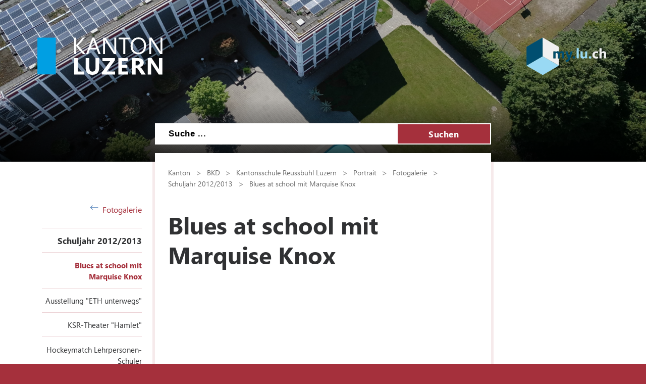

--- FILE ---
content_type: text/html; charset=utf-8
request_url: https://ksreussbuehl.lu.ch/portrait/Fotogalerie/schuljahr_1213/blues_at_school
body_size: 93305
content:

<!DOCTYPE html>

    <!--[if lt IE 7]> <html class="no-js lt-ie10 lt-ie9 lt-ie8 lt-ie7" lang="en"> <![endif]-->
    <!--[if IE 7]>    <html class="no-js lt-ie10 lt-ie9 lt-ie8" lang="en"> <![endif]-->
    <!--[if IE 8]>    <html class="no-js lt-ie10 lt-ie9" lang="en"> <![endif]-->
    <!--[if IE 9]>    <html class="no-js lt-ie10" lang="en"> <![endif]-->
    <!--[if gt IE 9]><!--> <html class="no-js" lang="de"> <!--<![endif]-->   
    <head>
        <title>Blues at school mit Marquise Knox - Kanton Luzern</title>
        <!--[if lt IE 9]>
            <script>
                document.createElement('header');
                document.createElement('nav');
                document.createElement('section');
                document.createElement('footer');
                document.createElement('article');
                document.createElement('video');
                document.createElement('audio');
            </script>
        <![endif]-->
        <meta charset="utf-8" />
        <meta content="" name="description" />
        <meta content="Kanton,Luzern" name="keywords" />
        
        <meta content="" name="KluTags" />
        <meta content="2017-09-09T18:35:43.0000000Z" name="KluUpdated" />
        <meta name="klu.loadbalancer" content="isonline" />
        <meta name="language" content="de" />
        <meta name="robots" content="index,follow" />
        
        <meta name="viewport" content="width=device-width,initial-scale=1" />
        <meta name="format-detection" content="telephone=no" />
        <meta name="WT.sv" content="" />
        

        <style type="text/css">
			:root {
				--tag-name-color: #ffffff;
				--main-color-raw: 165,48,60;
				--main-color: rgb(var(--main-color-raw));
				--main-color-bright: rgba(var(--main-color-raw), 0.5);
				--bright-accent-color: rgba(var(--main-color-raw), 0.2);
				--very-bright-accent-color: rgba(var(--main-color-raw), 0.1);
				--header-image-overlay-color: rgba(var(--main-color-raw), 0);
			}
			.primaryColorFont {color:var(--main-color) !important;}
			.primaryColorBackground {background-color:var(--main-color-raw) !important;}
		</style>
        <link rel="stylesheet" type="text/css" href="/styles/jquery.fancybox.3.5.7.min.css"></link>
        <link rel="stylesheet" type="text/css" href="/styles/swiper.11.2.0.min.css"/>
        <link rel="stylesheet" type="text/css" href="/styles/global.min.css?v=4" />
        <!--Styles fÃ¼r beide Layouts. Todo: Nach Umstellung nach global Ã¼berfÃ¼hren-->
        <link rel="stylesheet" type="text/css" href="/styles/klu-shared.min.css?v=4" />
        <link rel="stylesheet" type="text/css" href="/-/media/Informatik/Dokumente/Scripts/tempNewLayout.css?v=4" />
        <link rel="stylesheet" type="text/css" href="/styles/gridlayout.css" />
        <link rel="stylesheet" type="text/css" href="/styles/Kundenportal/kundenportal_style.css" />
        <link rel="stylesheet" type="text/css" href="/styles/videoJS.8.16.1.min.css"></link>
        <link rel="stylesheet" type="text/css" href="/styles/toastr.2.1.3.min.css" />
        <link rel="stylesheet" type="text/css" href="/styles/css/font-awesome.4.7.0.min.css" />
        <link rel="stylesheet" type="text/css" href="/styles/footable.3.1.6.min.css" />
        <link rel="stylesheet" type="text/css" href="/styles/datatables.2.3.5.min.css" />
        <link rel="stylesheet" type="text/css" href="/styles/jquery.multiselect.2.4.23.min.css" />
        <link rel="stylesheet" type="text/css" href="/styles/cookieconsent.3.0.1.min.css" />
        <style type="text/css">
         
        </style>
        <link rel="apple-touch-icon" sizes="57x57" href="/apple-icon-57x57.png" />
        <link rel="apple-touch-icon" sizes="60x60" href="/apple-icon-60x60.png" />
        <link rel="apple-touch-icon" sizes="72x72" href="/apple-icon-72x72.png" />
        <link rel="apple-touch-icon" sizes="76x76" href="/apple-icon-76x76.png" />
        <link rel="apple-touch-icon" sizes="114x114" href="/apple-icon-114x114.png" />
        <link rel="apple-touch-icon" sizes="120x120" href="/apple-icon-120x120.png" />
        <link rel="apple-touch-icon" sizes="144x144" href="/apple-icon-144x144.png" />
        <link rel="apple-touch-icon" sizes="152x152" href="/apple-icon-152x152.png" />
        <link rel="apple-touch-icon" sizes="180x180" href="/apple-icon-180x180.png" />
        <link rel="icon" type="image/png" sizes="192x192"  href="/android-icon-192x192.png" />
        <link rel="icon" type="image/png" sizes="32x32" href="/favicon-32x32.png" />
        <link rel="icon" type="image/png" sizes="96x96" href="/favicon-96x96.png" />
        <link rel="icon" type="image/png" sizes="16x16" href="/favicon-16x16.png" />
        <meta name="msapplication-TileColor" content="#ffffff" />
        <meta name="msapplication-TileImage" content="/ms-icon-144x144.png" />
        <meta name="theme-color" content="#ffffff" />
        <meta name="google-site-verification" content="wy0iBZ5rkR312vBTC94bwNjbxQ3oUHF7WR45um41iJY" />
        
        <script type="text/javascript">
            // Redesign 2019: Neue Settings
            window.KLU2019 = window.KLU2019 || {};
            window.KLU2019.frontendPath = '/';
            window.KLU2019.searchUrl = '/Suchen?q=';
            window.KLU2019.currentPageId = 'AAC982C8039B4C789F5EBB30D062C4FF';
            window.KLU2019.mobileNavigationAPI = '/api/navigation/list';
        </script>
    </head>

    <body id="htmlBody" class="">
        <form method="post" action="/portrait/Fotogalerie/schuljahr_1213/blues_at_school" id="mainform">
<div class="aspNetHidden">
<input type="hidden" name="__VIEWSTATE" id="__VIEWSTATE" value="vmHMdoj0V7KXZo2/bHZqSIkvpxAdm2zBu0rew2EiF3/08r26DPxgwRtAKdVI1aONF9FPUzJJLhCpzXrVJnkD+0caHSAj6djwFzYfNuZ30Dc8beNzUuLRRA9/09wci4vLsfpFP5G3Cf4o3S97bBaezO9JejdWw7xtPnnrmseaFAs+i5soCOpFsTHhezutGmp5fsoTt3+0smd8fYw4vg13Guv0TJyzZIUfTUbpdVfXHbwbn/StVoEoTWqEzQCLZnWKKizCISlnrh2AmeWTfHkamsNwx8Prpsq/yJdmi+vsOeiC1/sViZpX8mBojux0RtkpmLSV+S41XS3OgKBI9dGmOJ0c4SuvLGs3TtkqTWHYsxsU2AY2kz2YhYkaqWiZDfNt8GmlP8jKgRlozgvK2XpmNKgVdFx8rRnVjcDCJkZBBjLxWovCOCiRvJruoTv8gPP0N8AxkJI8CuSNeyXw+dNvg/QsxVXx4/6TnjNS8zTLVXPGkjyNBbZRcQQgz2YOFeh3PyDrhgf2oVPKXMgBaEvu1fJWwOb5H0MRMldgLTxv2TRjutIR1pImOJg1w0/cYnVnT6C9rPjOR5+7F/E4grlVBejnaAKI6tyGbg2IgqgkUDp/7d8Zrtfg33g8e1ap4mCkaK3EjkeQMScrm9rZ0uFm9jO0X0MXVRxMdSdLWXZZqjghU4L2K2hLaYz4dzvmFMCsFbPjKzpTc2FkYvcbLxNjd517g2ApGnagNk+RDJGS+ERJkrRdhvffrwd1u8D5iPJKnPjx1DxnZ4T5Rfvxg4PM6yDGIqetzFlBB2zhcU/dMd3OYWRaR/h4JYmCu7ovvUStZzGRL6QWOjoCvYtsABPGYmQdjwuhH+qtSGKAAb1dUSAprIidvuGwcSgCzCvi0MbiBDvNqgo+Nqlt+OBBBLi8Zx52IuogsoHeiQTWwkUtw6kkjocioREYwJ2v4UprA67xc+8rG2EcWOvP77c8Ud0mL/vnOoVjOtWOSEy+cD9EVp38srbQZX47Fq7mwtj/U7MSZe3QYwnaFbEeX7irqM2p9xogKw0scykhMoMidTUAoWfLm/2XIXnSjrXtqTqHZIeVfZg1GhxQFDqlU7ygy0aHAjtMHVn/X/bz9KJilbcM+I+RAvdcKgSzy65xbXufkAneipYOMFO0Z6brWOpIWYizxGpOV7rMEwkl7gu54gzjTqmSmuhAeugM6u3tSmYFKqJ+OFDI4c94/aFoG9V1RmPbSDeMKho+TOQ+6Womoq3vbEU/[base64]/ouBAPwnMd8PqQ04vko1RnVETiFhPZz8QJoQvSZZOAj/noT94BEBzodjH5Lxur4p7CiVAvwBlOKpQKqJ6JdlMBSneTISBMLKB8fpHdfeCabhvruKPKGHiip5KzWM5XPYnLizRE4KGdel0r06+wM3h9xeu+TUbChojtWfz+1kxWEBxD5ivxw8V3zeQp97QuW0I7BmznF5GkCOB1dNS7chYxES8H3f35g6zAeJCC/xniy7VtxU6c+/Gjpt2deHotEjLC2FlgNu5ArGQ3z2Qp2d21HmaXhh/VAGo132Lb6r1arVpq/8xK5wnyzsgQhvoiPeaq0TLNmnLN2/5BjrGUdslSWOd0ptxx8ncLvG8PVY355kZt3VEf4G3TN9tvdG1JQha8Al3e6QzBHAnjG9jUmvV77IjDsrg2zKp5B4Ytg6BRr4vZAMEefCA5VvDY6+4AOhVMaLI6kOSC5/CFClQhzUV86vVB5fVLKRffz0JsU86NDvPZ2dk5kSrE/nfVIQbQq33VmV7F3VWfHPb4gXfojy8jEPsqeNyk8XmppoPn9AQTENncV83L18btIk1e+2MmnmLSjWtnDmgTraEPZTrKR+skxR+cbRBN9Lq523brCYa6kwhDi9R3DyhOSdCRl520jRtqXa8X9a32x0CwKUwPTP5ikaov/bAw2oXsdNuhMxlBEsOksM5/OUtDPQToT+cvivo5FkdzABat8aJG3v7aJ5a72Sls9nsmKkEOkYmD9YqaY53jrNGolE3BEcKnwexTC8icUTPRFbU1wOt98j1MJdpvvrgOKgOv6bLIidxHh/UCYgJtKEGrwxOERxySCcYek9xtFYfj45FqrqSTnJvcCiRdpN/oMuFUscRHrRP4ZomYxn3MH0aX6ehXdUybZmFyQODjRf2G63Qmd0ed7KeW3ZVpxOKL4M015KeMwJEZ2KqphGQ6ZQMgZruF0SlxYoC5+sFv9SBom0rvmDs43f/ie+BWKQSjM5oiaIZenCKgB6kiLMOgiHHDyYSZ3x+m8tAw7rt6fx65bKByGY/[base64]//wVJLPusbclkZOhNTLdRcSxJOd5Em0rHNZ7ktnUjPFjULDHm/2Y5bNL6sir0lSxbTu8xTlxNYUKzaHCTxOcIFWkLiwatNtMyTsczoXu40QtxaN/3l/zJZFLR3UvDMakyEIW+DreeACPO3fm17wBaO7KZ8sFAZSzt7Hapim74cEoaRCRKbtXxj4CfGzz6fkKU9sL6kYZrv75DnAUhR2cbfE6sDtu1bE4ufXtD/zVGYmAMfhWrVF/f5aUXsB4lb4gBwG3ylE69c8K5V7ZdwITCV7lBqRJJz5LLf5DrryElM6GkuOrgaOfQ2ZB0ZgzS5XtCyjPSbs7PD96/A641FZzytYWB0/Aov7COYX0PXfAzFqGhbyrSrt03L4g/AeabD3Dz1kWlJsnYuybL+3hLied58pttwxEKyhysesECj/[base64]/uEqiguk6YfraNSxV0Z4BumFP/RMUnc1AjUPnWYXY4ik4m6NVEKkfnRDmj9xTsS/DimvxIPoUCK4Evqz6lHRnItw1T1W4gXpy2BDy9RuBowMDhi+JqdL5l4zBjlw9fYa/PgnG5AzSxB6lw2cJu7Qnh1OslCQatGTPv5iEPj5PYsWK10mii2L/B8CzWIme2KWp/QsOBmX3pfBVaXGiIFM2DLVN8R8wGckahfoyOUDnT7B85g/KkqS2lJ0H9QEPxf6IF9df00xTSXzqN8vEibx5m/AFDPSaLlsT1MaCDz0WH5zBJWW9VPPgHg40LlTNBj3j8Jo7b9nz9zkao3vcSUGH1yLMp3kdHukYLx4mqeryKjb1LdkBAe2KCcuEyWvpueVvp9vvcJ5h1CXNgbKGUe5qUAP2UkSSqCx/YEx2fB9gG0YdWoMT/LhfenHA9IiuDpfcD+Zqhsa57L61zOn/+HVrpgCHmiFRNlYARTgL+0pBQWptL6hwFnW8BHgt4ojioOYGnFJK9Kndnk+l9ROn3UdBmtpKv4AF5nDL8EIc0QUl4cPBmZpYCIEkKEYMV1bcCjup2YZCsU+Rk2rDCf0ZF99RiCFZBMd/PqXDdbgskowQitdWdekK0o0AHL1/J027L4FZeeqa9/QXF15COzpCEWM98QGBTABEMd3MqNqubXz2kAFyKGkBNajQWFC603nqyE2B5B9PQ0hiZ9SEJjzm9KepBN2TRhnfi9ooTM+R0xfbtbdA5w9VdnpOJv4laWIbzfpR2gP4zI+/fyYs9w+TdYrHVF5oiojjcJx30MmG/iglFKe6LIeSwpkXrNdkw8vPJkHBfNFp/x+PAKe0GTSqwJ4n7tam4CKQZdfX75lN28wxBzLdrjwCSc2Ac6szKUYb3ppnLa6w/tN8oM6m9D2qZFCgrGpXfXjzdSsftRnOR2oDPMLu6vStKuhtuHrK3WBhgwgZqtYgg0eG6xKjWi+P38lI16tdQZFUsIid5WOq68bNi3GD+KQrPl4ATDSbDHo9axEDccWOQSeopJF9SpSwykU1/tpQmgOMOsk6cPAAFTDVxjyd4SnRAMt6zfe2Fbv4wXn4EEW+rlZWPdEdF3E19E6t59pjTDIjAoVtWDRrKJ0rxE1k9ZCTXkIdujYpRK3O9fLdBBSiOD1rACLMqxBa/uhm+42OVgKaJ4QsWiHWkKOQO/xGCDJZjYSFTuiUUIGNzPdZ1643AD2o3K4tNqGWhjv0q9PQIsJCdXxtbHOiNNp/DHB22iv9+kpcGSoTfiv85nF0UhYFBvlUmkbAm3d2NT0oYpGnVO8CgbMmIgJuHXllvWedPeS7w2/9A9XjpATdDzeCWaoEUJaEoy0uuvkZU9gUiPWaROgMOGq81Y+tN/Mx6MjaFCMf+BTUB/QfwACdX0WvcIqSCzUN8XvcNBFofuW9L2KqtK7ma/RuuwRzak0u1KEEG5+E2jjKoVyrAMo2WIScU9RKtx/mbIZk/[base64]/[base64]/2gk5GkgorjsoBFqt+A98OOlL/1O1Jd7iHPDiRTf1BcsriUi20p7okrlihYuSrdiMaFL5P72ixcg+qSBHN2hc3EigBVSLtiUDm+O4nl2Pm61nViktK6Yy62uEgYt9TUc+PpDj6L/jln084bQRz4wcSeE1kv3cW4Net5q+/L7Ld28xTbfXhfm8AnGqBFr8GgjwuFca5YCEGu8DluTNW5Ho08iXPt7cbrb/s9O97itttlpCTuz7te69KjsTBJjZTs+xm7Df50D0iDtV26LhsAFPGrQf4I/lG3wTftY9TU1MVz7llZjh70heElRJTESfXjiozE9QcJPgMx1s+h4f9KiOnfvFXxIsi/JWT1ktJh0N+1IWT3BwK2gsf/ZP4Y7BwgpwwtDIiKWWedSByJE4iy+yDb4YM8uY/kj3J/TQMtmRqVpDQZbbY1/u1ycEQL7brpGMDkFhzPPK1Z1iL+KDsBECBumlAnr9QoYuvn6QEO/2yJbkg5IZahmc9ll0pXEUzbZ6ImK4ia7H4YANSkkJKyDBbAuKJvN/z1jr/A/2ZmSLbOx5dlhHlJQR462MC6UOkZdahiTMuUdOnLoa+zDsO0QZbqhwXCVZRUklKEHbJbqBmFSNyQ+v3284jtpU07lawuuR6R47iO/b/v+505rFCBwJHsHNfIZy2/[base64]/DFQLfr2UWvlIu5M0Pg041jrEFtWZPdffLNZ/svBzGhzvX06Yr6aFOtnWfDta2dbssAo+E2k/eJPmzD2hVVOKZ21WTJuchDy40s2Fpol0bxb8UcV180G/Wp4lajvoVwhiLe8A6mFz0Vx/ZH81JUtHjJeWsDY7ziuVGGM4gU4P1/bc4GRtY6NmtVJYtmhqGAZAbJVgFUYLLJ68v7kI+gsy1qFl5/YAWsttB+/9aSN4dKnoUjp5OaN/caNG378hGYDgi2bEMznyFP/[base64]/a7Jk/KBJ8q6RNqofFurbNOyq4zV/KKh/5uLIkwij16s3fuAw5MQqI+IbBvCXMym1W/+gOB+nEwCvDlAdkj/a+L7MLhVp+ZnMWGxb6lkOySnHIQ5dDtfaanDy3jcbsIJS9u9jNrl3DmFnAQe5c5U7RiLSerN/TasDQtIbysDG5GrZAknfVkcbI8X9IYfD5u1JLf0sMddLqJRzdUXaFgOGEz+n/[base64]/5KTGA4MVpzOLQWPI7lPJ6fdH0q7duz+eU0VtD1vHZUhEJYe09CDkc+IfixXBgQVDF4qfu30Q93fZqcjf+xs+Q5h8qPxgiPro9VRIaJ/xDsnHDnqc9ENjiaKnr6YbHIVR8gRB4udQlZUyp3I4DXmkiaFVktdBQfqxCWjyw4VZWu8A2d61GJE2jCo0ME+mnBD6CIJ8KQ48C4FGg68Lgeb3DpRP3VmIB/xeE8kBZNJq9s/JwO4punuHPhb1U4zUPRcYuu9U1apDQjYCWAtKeyOGA6xgErhhI5I4Pq9CzH7PJmP1UbJhcjgqnM9jB9aUtfjWuBIsYuZC3+fUchyxlZoIw6yOEBCMPFl8M66Y6cSxg6aafGu9CpIrU7lM/kWoGlasTCXeJRBGF9nDjDGCRb/hfmw8t/IkZE6MX0kXzQ4qxXN0Cp0Pk2aprjerEEaFor8GHtLSZuesBUrhgfkc5OdtArGb1C5PX90Lr929GPqIWQyAL4mLIrZRQUscBE9T/NYRFdkDDeQsDcP55jahFxzAyYO3X3QKTSZY50PHVCClo2iI2WsY/rgJcN9s85xdgWk0dSYNJRjsq33w0a1PNkqAbrcikmNkLpXOMY3c16ujYT9s9ae0ngQGpOYTRvyhJQlkH9zJu2UsKHIuAU1I98HmqDyfA6FW5wD5CxI3nEhFSyEYFHz1bpnIaTKg/N5CePETcyfs1BERn7b1eDi3d236hsU56obQwC4AN/jlNPlNa+vJIL5xyeJ6ZDwRzCL6b00XsRpgU+vFgRZ7VT08cyNTBFLWanc7nXObw/jL1SSkh7m044iDHXfeZ51I8CvFvwXEPKF+GhTeXQE9BWYlwFHRtcL1ASE8AfH8g/TTJKlNQZRd24DrvQP0+GF3AI9rimNHd6ndJn14vZ9KCwE/RgOqlsF/K7HJmOljU+hypARtEO1BZKDgF5Dglw1hMMWQl1tsa2V6p3Op9j70lw23ewifIWb3ZdRrFLR/rrDjo065OgpQIPgVc5vOEvcT5zyPeymTW33ubJ8P6Dl0BiYDQiW2ACCFoWFcO3wMi36RGbBV6ZYXk6Tj/YpO1rlX8beALysw4u7S4q7m9j/8F8y+Wkz4r33g82Td20FeAUH/s5lusCmHEixUWGyyiOCjD9SrY0eGUwMgKQIcBGkOAHGB1qLTVa9UnxLOJrb81B6vaBjU3E3Hoopr8SS/4JoNdfrTKQLi6MwWkR1rRxi+oOQ7Ma/Wo11Y2n5k7wD7jCpylytI8p4YSjAjvqC1fO+DHkaPd0D4MHyfFqoMqSCT07KYmXi3bnDVQgEIXGNSvMmY+rHlhtp61PYvW/8Q/BSXbSvpuBCaS4CtJcOMhU/FMmLrYlxInAFHULu5pfCr+CBu9BIxBcU+sJnrD58Toy5OQDEJ7a+IkL91a0HCvuYDfQ5iU9avs+Ns4kU0ZW9kb1WXd2ADvngacXhmptj++q33dGX/6pUo1NDGEO88i/A+aWjwq/x/+5yAylpYd80dO00uwzZDTMukKPY6jukTKVQrY+g6Q2h69iDAD0T7gxJLmROUAhHU2Bvxqpk+LArGuUA8mrrEnIb4v0kNRyABH+H9oZyeWGdbaSEW09OuiWINfKyJ8Y3RKtGaMDyBTr34TRCn1dGAmD5LKDrE7OvHGw2e6M2HYvnqxRaO5o/9r08Lr0rvszHNBYmGqqSZPk9MilNyRLedwUzMiR/pqKrzotojwUZkq4KVN3uz4ZEG7d7JaiXgcj/[base64]/GPt+mgUswYA6elv8EByN6e/ucioag7RYnHt6JfnFdagls7Qizy8uWJs0xeC7IICxXU4xyt2KdY6f7nXuykbASp8Zh37qulMB8kxWdY3dQPEkD/q0zLenj0y+XdxaYdYhnRetJdCm+glZc2hFOjaDuuXqOj3AhYneDYuGY0nXD/3oFzKRxO3rGAzmRTlYi0vz+XuVdMRQyP8HhWY9rJtxLwPml/9hmN6kbe1YXnrm8+fYAtiJyUup2yvVP0zri5KLbmlx32LUHEzm8VRuHT7fCrBER9TZzodERt5Kdp/KUsfOn+TSWtM78Zu7TWAeFiIf5gNTccsuZ+BZIt9XMxfn9LrZ0FdwwI/OhDOvqvKFGWaQd6bldZNHlNs1Yuo9mtUp6kdfpBS/qyphY6CrdYU4F/AXIaCPvmq0OigBVHYtYSt/[base64]/ZulPPMsNyz7TTKnW6t0ittqYDxDmgStDhn/Vc82eJPEBTKtVwQ7SJvb8K4kYK0N14ZJ1eriSzWdg8MVClH9UX4D0zEB3vkq/xZdFZ/1FSxRus4kDmmfSKko5VCHCEGoxvqn6ScWM6IJwcf2Flo+BDqdlN5hCqp6aszP3FdSJ09NMyCKdjlSiHs+8ZvkT/jlRjVrMpLHDp1pudNp7clo2Nycs2ae6In+FeO/j04NdVmqS+NEiO6BVNQdkJ/FcLmvtXdYIscWvPzHNXQiimSfmYdH4lkxuUuDhVK73205QfL7HU/7ukVtv/MQ7I8XXrSpTUuxkReFWV0i4FQo0qQ1vogfpkbofAdO4bR8E/fULPfp56xjiGFrRchKpYRFjABiGgLjveNbjvw/HYqY65PAt4zX6WXtDwyC+668g17mVQ2C0RN0MqyT4l2w/E6JjOhLnNeK+JTmNfa7eads5ScWoBW9N7HqMdWEx5GDvbaF62AqPOS0d0hgQ48Fp8gs1Ak8S8NP2TNOCxB9DUxy/[base64]/RSnnbsFOdAAIXd33HO/q/wujVF7CyqJVrdxhBeGQ5608X4X3fqinLz9TiQiamjM4Uanr4XEsefcsqoYJRYySHF2cQWEdJeDqDBceyZE/pUy5MrgG1xsCde6iXDPHN9JLVGPgsp5grX8uLtfHz0OQRCsEEV4ViS2GnxbCvYr0xAn4eAgb0Jc7aWCZzZ47OlhUNHSPBeZpWmaphQP2W4TW3r7sDlCAatfbvbpoLg38Vkt5Os4BcThaUzsFk1uJWgoKi1LTpFbBZTujMs7ks5dGIqNe7ZAeIXoZZoFOc67P3dUHI/SLLnNqk6NKaPVoDmJrWnyF5iS1LtrSDhPRD95aaRJ+zD9O77UtL9GK/ANS16uVXpjV5ZyPMYvzyo7PNkqP/JkNYrtgJmuHPX1Lb19pYjqKfPGO12Le30MffjJItB8or0y0qeWC259uz9hE35Xoo+jTQGMtMi80qSw9TAyj8yyHH9sVKhlngq3xc8GwlcX+b+Ppf50f7gWHy8LNgMQUdAlNtiqhR6t/27xUbFw8SUZkPch0w8i1peWJt14iuCivUFe7y7qRA7r83x39fhX3kAMplT4zLecj9vPF0+Lc3o9P2/9E9I7bWg+39hsMFW0OzHLKusQoZSafUs5bKlsptxhjBJ6hMvk91eS/23uqSMFymTbiUeCq0acCgu+qFEgAZucTiUI1XoOEEcmmaEc7LDrKUT+5hZvrHoC8qzL7c028337Ybaasbj4LMXEjhrBFdmtQcz6n/UuURGPF9yEreEKKUfjF3FS/73f7RWDFU0d4SV/C/D0Q64UnRcOkKME56VXhLYm3Zlf516Xa1teeyuPz446yc472AjZ6lFo6QGp9JiyC6yLTc6OIGa79/HF/FjP1TnTNP5yanStFcql8xOdM3qQfQLDPadZgwgPlkBj8OQS9oasUJ7NeCRjAw/JM7qEjBhm46Hkb2XZVlZUluMHymdp7Uu0TKFpODc9UtsBg8goeTHZPSiIM184In/KWEWPGemovNGhTHwUWGRiX39K9Uaw3xqzk8ndPTizFxzlQcTPIl/24uF08zjGpiEDsTMbQ6CSxOzNsN4ylBVJ8nqPUzzSUsTsqArJJercg07gNDvwMH1nhpMPSXies8X0XIL8ZAU89KhDfemoy94lRpebAQud/lvD3yyNp4zxdAWdrnjWp8/X3RuvMEY0NCT2uO7iPkxuaVE6HInp35tfG6TH4bDU13um28jAeSUsoVMV5Vhd4zop+o0QxTI6MFGQPqtKGpd5lSfgINda661KykK2/p1mQtKPqmE7BjO0+WBo7u46P6Y2aeZqoZA2cKz+tz4MCHoLKSNO0syCek5MIgGTPR1eM0WxsSRdDBzSccN/79QoI/jqlQKLdq6XoUPpR2A2Rym6enkrb52ZNzAaq5lP/pjcxEDRjw9s3j8ZPh0jrkOaA1N+Dc5E9QfmQck6UZxAGLPCslRHiFyyr4P7Lgko5h0EggxZd88amgTTzlsqEfVpoUEug4cinVysijWuS1HpBDcEc1BiNq1bjC5/9pnRTXZEKP0chEqmdd+4BTwDQDzl+iyx5/Jt0rQw2zR57p9NsE1XfXe0TuvrwZg+aSGt2grQPaRkKu3fWfaYDvSA143pgMBgEP6P+SN3VnS4ylGRunB3YtJ3WRfH7M9wyBQH5fd4bTqRUaTOGpx1/NW1naMtujeRlo1jIe2KEdJ2esu4SErb5CK8JM6AyIvLMGG726oFMKdQnXbgIYdubPhuv2akt2SRdrEWwb/zBLY5UjyiHgaIqkJTi/CiktFBawXDoElFCttj71b+DPKLO97Bo0xfyhorgQ/bwmiqTa3yrn+6s+pINCzT9hzVn2ARzW/rbBEq94Wy+dabyBpN5NlecrnzXl7PlGhy454xkFq+g2m2W0qWKfXfhS/6f4UOVoGtTu3kkmF4jhk/JmyV6cpqF5zh0s87dIL2cCj9GlJIqUNYupd68Bkw1ZdRllhpJ9xmfCvRxT0IukZnhi+xsuu+O6SRSGbrZMvgxuBzn8lGGFm3VvRy9+Ke0gvhs3n/qAV0L/RCDT5Qw1YNm1yDc9LLbSwz6TOUn2v+dofaYcE7O2llNaMQUtOSW/3hs5AS4LjHMCD4ofQgYhi087aewhKWv18SGR8qwYSyClSuQLn5fLwX71Xy+7MMBXAHw+3DWJyKl0bz8zUc9QkGPqUTOEho/[base64]/E8HliXh8cFdAFDeStrthJmnQri4u3QnWxIATosqKO7I5JZsosbau7DkHfvp/lne2eEmUQFbC17WvI+j6aKaamQSh1jasegxMM3wVFrvoYHYT1tDnsa17g62uq8I8TMQobFrc0j0urN6z3WELt/XpiFSfXaB1VOjPrQHjPwOa45lkYRSjXItsADe8z7iln54rw9OyN7brmSGB5xKAcv3Hrxx1RbrcZBpY88v5VQ0mdbqle+iflqKDucS6+9wqDC68isYNuAk0J0xFCSKGfdS217l58dDn9kivSa2XBLea1Z2iS2ShNx4NThdHb80LSz7Mc5rIc/Mstcbcku6iTCD35xPcHMxyeI6dxGpjkFAp6lP91IA2HW0U2/bCxyDZGDryfpGAi/85ylyZQrK7+3lDEVjDtAX62Poak9G3k4BgF7ctewr0X7CE229rbkBEuQ/ARFmJRPD3ywc6IHBlPZ2FnL+olXAqLW+bQooi2fQHbyBl/eAIYzwFsvfZsRE6ONtzWvsGuqElAuzUSp3Vo+KTW0DYMQpl2b/qaCY+AlZ0Xq+Fqikiaea4oHXlRKJ1Uz5SJKmPQ8ELgTcCeiDYiTdwcA/+2QSoh9Zem18WThyS/Rh6NIx0hl0dpHgUCIl7c99OJbhB3vPRWnb/As4p5NoyNzJlUkUcOOuamXqrfhmrRx2xb00EU993blbaGgNSJFRq45J/3AzkqaDg5heFzggwSvzMyNM/KhCAYdR9UeYPskpvPRyiegqMMd5lfi1N9qmnq08d8jrvVQFnxDB7JB6DlUkLJTLn1i0RgABwc9i9FBWuWkoq5txVsRKXsdhARkMqBj8kBCze34xcBb80gOgIP9ze/fHjl7qLFQaLWmKfvIwSH6uMRftWOEI/z265SfMNAF4VzKxHp/YH4LW2IuWWMZO7if/M3nGPfamvxwtPe0zd6wZX7Za+gZhQ9hc+yJuexxjrN+srSt8m8fZ0rIsLuntLHD/eSTu0YnQL4vgn9aaxc+7ZCsjX35CNerg4+RnvrLCmC4C5UuBQvGfN2NJ3SKq4oNin+lv37nLhzbR+byimla7LGqnm6btpIs9R2LO3NPZ94mM392wRr/vp8Wdyp+l1/2u8SyxS6fjhU9A4FIIzICzSqzdhoOzY0x9FYFyRzW+ON6PXYVqEILAzH6oyGNeMYDUwNUW6D2D6MDaTKKqe2MNuJInWJxzrEaw+6QNk3lfY5+OmAAHD9a0RfOEeVrbyZKrQmS0VCmtAcMp4X9ErG54QA/XlUMH98CXhBSqdvMmiRPcIIiCeuy+M/nkKfb2X5cNcRJgj8Xtqp1tLu8saYyGlcXhQvuKMfafz24LTLrywhH6uknIiERG+90Q4VzQqls3arh7+fZDkxUcaH+8qiThxKVywj3NDtwEhWogBGidVb09eiUobqE5sn+YL1dAtBZf4zR+g07hpQ659bjh7eT4+6EQrWoAFdoVfd9xbXc/s65/QlqrT0mcGANTicIZLUTvsOsCajVHZQ5sdEGTSNRJWX0LnFP9ObIKiQ8rp9TCj367ZMQO5/NKhWNcyVwfCTNlSeWrnoUZf6Dpytq47+zHYMvHvLpu9de+VEkz6JOlZid33mCQsIl8G+b3PpSrjYY1qkY4Uh4ZX/0u/U3wOvcCBEEhVPt4baNKfa8liaQdQbf+ovd9770qsXIy/Y9vXqHrvicu8cVWmwpDFdHvqgdGgKTFvNK5Q3kDiwA4QG1zpr5BJC7f9NQShAIgsgip++9QKlY55mtGlQ3TQnB76NYOaZ5gd3VSpbsr9K9gxaOngs/TmJjV9SiMZy5MXrdSmoYaEq2bOHhpPJHfJZiZhoQRjt+96Tdsy3csvcEl/j70PBnD3wXZUTZuPO1qsrmyZB8bZtSNRSSNtHwDit0/dJYr/1QZPGL73VidLhtd4OOyLpKQMEFP8im8f73nCCqclLecUkfD0MnQhSES8/DHY74bL4Jt2LK8Ts4oTNSwqezSsYpGvrBQCLTzSa/+j5Ew9rBMBf82WQ4XYCfiGk8wWjNUr6IKenkv4kBhgbvlzv1L9ak93cLXmDj27fGoZvaAN5Isz1grALCE/LZoD7Hk8EDqF7Uk6NaYZ631mPbZPKtnf/jZkFe4FX1qRhEpvX5dxPyeIikW8bRFCX2eSdXSX8Y0Bmi41Ygq5tViDXVRS/RERXVujiPeZEuajjAVq7aZSQ8QZ20P7VitMwR5bQJS9EIJ1q6cAu+hX9C5HySCwGS72ejifBcvr4AUnKN9JL8/4kyYmx1ejCBRJD3hNdCQtO+LWO2bepXhDRHI4dtDS/2fFMA5c1AM0ujUVqGQ1nzkPHlbJ06/2XKDuJCdCjA9VA6/dm7FoJ/vqkXzKz7GCr2+B1JamX8k+uAoDmHqpfnRJYHcMv7kKZfU5aWxrVt09WwfdSNGSGX8LUmKKlXXG2c46GU7FZGz5NO9ut90JmgKsBsIB3I4Tk7GHZglX6ODcwT4bWNSYVAFmR6XN2Ei3YoT1TFmVLG0NeEylHk2U++uunKeO35Vqf4u+0CxaPpYc+7hhf4zOL/F2fMBhExVSZqDt93c1uE24GjNeHNgdk2zadLxUd/IB6oBuuDKr2GcWeFEXo7MVoStlX8JavVb0hNYUWKJ0saPT0eF6HP08uizzB9wr/madIpwdK38XcUhFYrf4wk2BsgE5lszLqg7wcLD0zw/6+YQIGgGnXo5vJlnj+G5DKRgk+ulPXWLi5iqbVaLjYD7aAkdcW38RwMMg+pIAvR/KmdZA2Ubb8Agxx6cpBKtx+RDeZB+0SYbvpohlkmCYQwzO+LPvJ4PU3i+Mso3FudWMac1kzLsnW1IymMJSz8+XHkLm+blZryxKbX2WiYTApDebD6u/b+v6IqMn5UxVIvDZFZqPbbXMZN1VeUIvSc2dUONEojtXYArVcwxqkI3anjCxPOORce8rP4slVeMIhRyXXDjiA019RG/g8t/+ygMGOCekTIg92JPPLBUPDzdADArKrw36B77Xaae6JxCArR2jlTU8fmw98CjCOX4iHExFxytDjZpF5kB41j7pPlPy/lkNrpqUuj8CSKNFdj7SurFtLVTRDciico1NskivWdHA9nIqjTnJNVKYva9j29j6nvmULUu4nmZ75jj2zvFFqKz/EkN39UwitSNkThguufbrhteeAaPfXxveQ4R5GRG3wyujdhfWm48cnW2TK5dmKtCnTXq28wE966OrYTMIwCbHdsmmjbkk2svvkdnJV0Y9zdmdEL31/FkXwy3D/oxszozueYBdi6warZJq9rJzYjaQcQ9xQiiKLE5RdfFfEWIbLAkOmt0Yjwd5Nu26wCjqz7VFqsF04W7faw2ao/T8Cj1pWhGezmP3ZJVEXfmwJUzotbWwJalAwDZ88wxxWMvqLCne0PfiGry/0/MHzH8kZymwB5vGHQzIHiOewWpBsqD94528CIl4bC9j8pbpGYzISfqQox414w54l6IiZXNmqrwJaskc/etTgXAOJjXTtFzYOGZiUt1ZPAONN/P7vv11NG2gC07LH1eR5O3LsHPMn4ZrrAzfz7x4lSlJzRfHj6HnO+Qtw/uEaOJBjTz1bTrF5m7KIA+m1mcoJnPvB++GDxzUxhL1vYOXJ9gQakAh6Nv5LGNKMtuVh4C7STxPLP4BBxKGEHbCQ21mHJjwpHNJN5YJUbCfxUtG9V/EPbYomy3ar6MVgLCyp3OSP2eTVsIY6TnExfM3h22l8nieSH2Pqr2zpy5Ve5UCmQMgj8XsIdQYuuU0pMH0Rux8wCQAK7rfzOJlD8ZeBvXz6JS0kYqBTSM2DZfjEIF2qco832PszJJQrQ/z7AAYuX+57KOrH3JyjYLHQx5dmZPYrv6Lelwl3TofMrEAlWvMoXKAsEOxU7uPxjnw+LX0kVFQLl5icpV5+drFc8BCjI2bMJrjofYzDxm1TMhGa/JIIzyKHfqkWZZJIohIGts65vTHNo12JKE9OSIuoZbXUp6nfOAOFZmfo/iiVsLGH8fumimwjv5+SzUVKL/KzPM4Ymo4nWzwf7xWqZzKWSee2KE1Q2HT0D6/xQL+GK4gLEwlC1ojgXdbssZWXewgxO8PBU3aUU/4juKTmRQyvQwWetkpAJaKOpqbxD7bKj4yIKjr9OwGvamTqDPuJ0XjWGyPPrwebX0IT1OXBw9FD+RZeqyvJCgdwypgADH2LFBhfdkH3U8PzoohXem/ynOo51+h7h8aI5sfEq4ZeIrtH+Iyz2D26xGhZAaE34Luv9tUjGRnLDFcsSbEEMrsifFfVq8sbxh4DYNMtpgfz9vFZw/QXKMTAm+eNC7koh2TA7e6/wylFVV8nfcLi5cUKmAUr5SlefyiPRS560BdkDAupW7/IaTVkVR6lNfCY3WQ9SbkBP9mvYjxky3dHVXKSmCEUH0A3pOVvn+7CZYZuFtn68XhZyRHY9dtqAFEnXAmOm+2skcVu7cOOjep0KN9HkiNYYVPEhSalJKUwbkm+2QodRtnSloadw+o8lv60XSctbRqyfCKl9+LtWI7LfvFTxMXS740fO++FeKZcYu0+pY6Wtg6diiM9/o2y/Y9xLmcpKbWzmR0iAuuu/ElQzLT74jC+g6WzII7V0ARfFlEziHQoUt+LuobPzJnXCvDIkpvMDn9tQ3g3XAmMmsb0CZDmUcRf6dc2W14uujGDLZ0S8lxcfDXDbfZ09yMNpz6gNbkYBaXzVAfi/xZL1AQ8k+bdqhttVS3gyoYmCqJJMJRJ/6Gynw1LqddXDyUDvQ1LTio6IXpJV10b5CZ5qbLGP9Ogt5k4RvMA4/uxUGaVC2TXoAyOyCB4YyhWfgYSYNn+ew7wyqXuB8KaTLVBiQyVyzZGqP1W3olzjm5wzXCvzD64sZdUETmhUBNnW1Sk00Y/W7CoI/mOzrvz6aOEp2MvneXTxcnLkCzjzedeF1TCF9zrAEKAZLZekiHgSbjHK4WJTrdStUQh6EM384kIp8F6N8+njj460Y21UKk27LEkrDPVcWpv5TShkuHnoQfjaw0F0us4W7UOfQV674KG1d8KnMea4UvgHqHTv7+AHzmMp//tB8qQPYKV/lj2SIoE+3c/cinSv+NTop4ZQ7+/0dzK5rEH0G4+9UdYbYDIhaaE8X+k3On5rNhqGyVnUu9VKqYLAR9mNZifm1a42bt7o+7H+a1Oktf3NL5ZBc6zHZ+XpBdDvZxS7FUhk81FKtZVI3ikaIOmHarlK6/BMmNImLpPjwOpuTc92JicwKg28f4Ast8qs/b5qr+gD9p6mDMsjMsHP4wLnG4NxJIoBqpXR8kh2fykp0WicYN0hltAaKOYqz232owlxlYvYYo9iWCOPVZz9uXtNF2kVKC+KX8sjuOi0kP/AoelInNddPxbc+LZtbGZT1wI+R2NbFy/9JSbF6asToUOE/1YXuVjn8PwpUvoGDYso2w59Hc/92VFr/3Qh5sDRHdZ9Jg/NC7LPXRQ7xql5rdF9TMeKx+fLfjwmZsYalttdsZ45qc/3l55vmGwiv0YO/ZxI4O/P0mKz5CKBM9S3fn4pHGs4Wz4f+0orHFPlsIYbVkVDfxULKdVw+S2w5NC9UxK2lKkPENpv5j69+jD2+brXDBMT5k8BfoUpltVqmE/8cXo9dXHqHwzCkfE39W/NZUnwSAOJFWfsjajWXfigf0DS109PKZaFopSTgU9STyzstEbNB+Bmd/0/gfUwf27s1Af0b2G5u4VHdUAXpvbrAVDKgZTWS/DrGkK0NviTPhYATtqtdxp5GdxahJ9tMgDPruzT24KQhjq4hgTlZSQ6LC6ITgcz5PqMSQBYq8tkTBM/Y9MKe6vc82pEeZ/kypR1hysqQbtNKLdNykuEf73Fkwx6V9KJnOds5RwjAFE/y+k1HrHFKXm4a0OyoFtUy9TH7BE3MxyBwoZGTl/DHdxXmYdndEP2ySwY9nDEfe56wuN3brniGBt7Eper+mZMCXb5G7oyY2QUYGuHn/ZRa4N8dTpLdhdNjBCdF0+Fdv+tfB3oMebDbdUEYnnHDyWNVuHL+2O5NlZzxgso2lT3H3O7aPxWc4e9pM7xDhdOROOF1VjZwDp+61mQPDbh3ydoEaFZ5JjOFkw5UGd9O4BfpRtc1D5hKquhv+0Mjzdv5jU3LhIcBaOiis2XlqmFOS1VHJ4PdBPaIXLatwyB9mtbimq/6bXdmIUa4XVvQo2WKq+UyFuGqjiAWQtAykCN5v71eR9Z5OgCj5QatjRssCw7rcxNTfkIBj28tZhqcmDwlEgpjELo5oicrgN1eai+sP1tHcYpyouaoxbrEtCRVqzRikI5YRbSEPtqVUL5eOweDpRPaFFdFC7+L1KJf5p+ft7zlV96PSwueFRGjHs4qiStxYB/96+NsGCQ4uQ9RwszQIagj0y3JsA0+ZLauH2YdQeXJd/aR71t+ye9+ZFpeIZavFDj8joqqy0xkajYIKojXgVjyPnk/vcHyRdszCHANSqWeb1pwiPVssOi+g7Dmq8bquG2JPw9cdydZYU2jSeIcrqjZ8Eyy9p31ZS6EXENtcUZG/b+Ir4wcj/w9aGrsmd5ugJXCpwTa+jjbk5kmkoC4b2gchPBaWU4nHIeYJOPlPoDCGmy8IwZnjQ/Hz/6q4sRAWVZULnBzqAamSJp4rPN5lCB8gGqhxnj41+cYpEqSYFIHpO8tbdfcT4x+fnncv752JYV+WJfzA41X+Z7soRRXbGljEeZSD7aZ4TRii6C+pGRYRvH74wDU2HypRm7GNHKKHfv/3nVqk3oBReRvgglKypAnPyuhSitnt7YdYqwxNgsYG43+ocvLYwc1afl6aqL0rXzADBEvk4F8B4bJjlgkIGH/tKthAFaH00fdCejB4JLmk7DT57/O/cs/6PzycASL9JX92tqdWq92XVwxIohG+JZC3M8WAdEcacpSizxeQTseMDbgBZKLi0+4QKc6WPrx9jUY5U260xxkZR6cf4zZzb2pZNNekvYHtTtjkxMuQYD8rif4ZHSlI+woNJESjwnPB564mxI1qAPaOjhRPv6pF76v9nTIrtdb/rkMLqYKO84Tf/HwIkfcz/fvSaAhP/cLHHVdynaqCPGMb0Xg5bF9tv7+CHsmPV52LsmxlOr+KL8YNnkJD7b7qKWDZsZV8+1jXIf+mdiLOebW2uglTbor37eLgyy3nPiCU1uww2aQ7OYU8KYK7tq4wFMn4llVhyTpWQdiWu+YGkay3/WRlhWlIRwSjBu+3ANSVPSfBjBq8I7YJGgdg6ys+XlQyuwAwczV4tbaDrmqf5TEDrVz+1mqmQ1nLwMO1omn572rzqN2/HV2/Zrg2c6NxMkiSv/YdjSBbrcxh+T/3G23yVcBOX865k5UjiplSM8KvyaKvZPBo98dJALguEtyuI17xgfivWxgM9cwMoGwmYjmk/Rw+RFe2vddkfoi6MWm7p6RZH2hj/IfZ0W9H0D2aWQCGKaqCujzU57jP2a5qvPgI7LgwNIryI2XE1GiN0oalMPGICQ1XT1nuR4O7oMsMyxvgPJonUh3UJeEfQXs7gnrXLN14vWrIKosvYDL+RouPdKdWzgkh+vFdQ9xwlyx0iQr+HO13Kk6uXwvhDlLH/YJfBZfLEle3kYguNxWeSvrAjyKPPELmEzXhQZyZOQJY6JXFdQuxIT4ZGVISockLjzig0N9o5cIY+CviqupEicaI5ppOGfpjzwwIqpF3OPGZe6VNVf/E0n/Hbud6xbYJNZFV8QsySDI+13g6J6hrZXfDjUKI153nFs1EOV9V7QWQKX/Zs9MRdrwEdDQvhekeSlOr1CXxVQJsJVqF4Mn9BuQmNBRNEtQ1ogX9F12Cv9pLc0x4vgvhN+JFHQD4I3tnuPlzK7Uuww6vmQvxThMgh4NdbUvJ6kRcAtHNN/guhq6k/Dk9RCb7+ahN6XQe6ReI979iCfapmiuArFeyXifeaOFP4scdo6j6wkbmIeBDWLEYhpCa9WuIy3uago8LPPgaSE4qu35FQ+Yg9KeyT7vXnYUCLy5/MAsakMla77G/MKDZ/toqnfGbwPmMyKwU/0fLGhluQuA/xoUHy0hMGXwDeQM2TXWtuKvf7Q/ouPNITmDKf4MjVWpAtrzQL/SZVP7+V3DXjmEUhryejaevRbSILz4GxxPmqtmb8/ypAKircC9j+/KWRCpxFMzMHcfBl/wucbW9MaZ8t6KMGjNCXQ9slLhqxEN1SW+JroLW4isZbTnrzvnmnwV4A0S3Z5pSNJiDvAVkvbkV8/Fu45FW3SV/HkY+2MT61t+ne2FG1yCroc2r5a0W/gK+0bZlVkUs9+OnLp33aeQHbZd6YEo0dzgEFZUjiFCstTEcWKzWKS+T/PMYmWWtPaegyGx6fOQ8L3K4TYpX5we7XDWHIap2lw5ArBwxdyYlFK+ATNXmyfOpacvfbkPSql0cJSaU7zskuV7C5FhwfbPGbOfPlPV2jMREhg1/puu6XpQR5vxeRaMvn/wUWbOQh/SuakPehz+/6sQvoPYzf6bECVQOIQAj7s7LEqM2P6WsX2DIumuTXfU3ldNfymQhPs9wdCQBRD5pSVz9U68gOkVtJ4/z3nhPaFn3O5Gy7iLTqAZTDHy5nXlmu7mDVXbZCB4Kg2G2do83PaiUTaW6z2a6anu1D9UwAeYjk2zyKfcHLztg1VW+MRzxua6PGvtxWvZj7jLlsBfc3WZoa3rAd3UN62BqeHe/CVoUTCJZ//[base64]/Wy/4mL1ew33clf4vg13Euo0oEsSZ9frwEMUVSOF+AJEnAB0wKm45hj+mpJmMbhZcdf5/CTgwJxQZzD0NKSLZLUsef46UcMho8c0Bn0L1fWG6PRgPXhBv2VvCWDar/Iq2Upk/0mUYkQBMFMnu0K/+OpODghc+FtPhYjzoFazjx7EkcGl6JEUDOmWzggu02d15ffaT6RSv0clQF5IgSSvR1KGagiqt/T4DrW9/8AWSs47WH+3QVTKI7j5Y5+02aHph4q/a+SpRP2BYcpRVihFxp2TaAt9vA6kAmgeD5enU+PUcxVYNHP1tY1SDTgqqAGau4RhDc04s4wUbQo4Cc02bumdj8VnflRwYRCd42p2J17/tS1h26E75FjuUt7QADiZDwvHsvkHL2bWkYsRx/PTECbUxn12FsHQ8sPC1NmZO/sGYi7XVG+pGBWBi4r/[base64]/iG0fYyHg9kdTfn8ALwhUMPowYNBpwTMZD3IiJACkNjZBfDnbjjgDdmO3d77ean3qPIBG2hIs5CNntQv05GS4fcYpaM2SFk0d4LPlME9BVnNpKsfO7fDgd0BxvhOAESYqZxDNJdfvO5P8TXUwps2nqw68DfU0F6P7/sTPqdFJYsXuUH9AZJE/vCtTO+B3sXsG6ky2ZC9UDMZy0ch99FikpUB08bfwYmhCb8STypEx3UI+tCC9Zmcy4u8NpveiTkyrpdcuPbxHuYYbOIFxGjqiIsRmr39O1n0th8Be/RbZBe8ZC63giiBd0BDFK2Z4waSlABOxzC8q5pX58rIg7aPxRwGGh3e/d/QAlokCb1VKzzPq1r9Q4Ee3WsmVc5OfHyvheTiGW9WBXRt9nCrtFVeKzNVerRh29WLo9uE+HjJNldg5C1eGaj5AW3M6WnD3eiR29Sd8GuGICWSgepyqOF9nNkFP/ZNFtpiSWnt896bz96AOORo4ReZlK0MS+MZZBbx2FJ/dxwaatlPeRNRPbuTAMzbHPX9A4zBPx4j7bsp4qT8b4OlVwAhlQsH6m4XeEgv+fcgY6+ed6s5kk0MD/w8vajlu+IGvBTXrXtFplOSLiPkfFtR/[base64]/FZlDG4ln5bXEAtremzmPao1yb0ayjo4wbNUFpcElHSj8/cfQHaNB4ltTvdsUif7yUfSgvaZhjSjpedJO24PifEvubl2hIVsK5otbd3Pyf7nRN4sv64RkdQ8ApF9uG0ORO95KVVegDNBufo9W/fyvNG1ZLtceWnMWmlFdNkLd27+lMaNW8vI2pepWfLGpLyuyLjKWczsn6Db8u1UYMr/[base64]/iseH/21CFEDgvTffIOwssL1H+oXEpsv2fwSgvyQaReCre2qHopnvPznMbCHRk9TPLzUYjDw9fzKo14HmwwSE2e1b+U7jouwMbOdqQKCcbWq4VE2G+TlU3a0WkCvCFxMw4PD/U+PezVZb395xzjQMV8Xp38qLg3gb6n51q5PqZp2xmJjuuC9+006+JVavKtpMKhTtkzDJ6j9HGcj07Pg3RmaRK6fSm1PVgdof2osWR93NfJxUDPwSntjLV3iOkvGIYuuWaA/Z00lqQDlu0g2DWqlF8uZmUGZOQ/mhNth1EIRnt6yXfl505Lndi+kFx1BuJc3BZxgA0UaQuysTAwnfUkrV/[base64]/[base64]/JViTVJUrWwAmpX8+22aF2Ikp0uEC/3gq7+1fftfrD4VW7/JX5HR81Vtynv2RAyOwqgG8M3Sy05FvNwwxdpAyidsmkg1BpMwALkJoCx6E18I2vaRI3mNu/[base64]/YxNOWMYxBd1HInCzU4mt5QiJJq08mcwW3PtcfzHsFDFz1yFy4SBduixPDkBOV201Ic0uPTrRnG3aqH+Ye4HvGeMmY0PKh+AoSp5F28yzxJGJk9PL7GSie1DlyW2NWRalzxAANbKmN4wAScLXTc/KNtDXjqHzBDKsXnLytBP8fiwgSWapJeCERgZ/nVECs7NAbE7m7yIpPEuPAeKy5DrIn74qgGfndBTP6vuI2PT/rMJmKVOxgdqSDqGUBGQL1aFJBl6uo8OvvOGwSoFRIV8vXNukoooVPhS0lq8secGbAT2Ul93nIxsfz4ScQbiIzT9SPr08ZqEOQLDcQZslHUEeJrs1gPNV+T7D56WID9HptbNlN3EmEY/[base64]/K+G3PpSruGpVDd0G9RpLzGIMw5zmqzeMJqr9YM3uPMITmbTWVZDoeRvkM97mcF9KbaBjpVNsBhsTRTpTLfRkoXP8T2Mjqx94FxXqJNmju0fjb3iwKlPR2jpLOCTWsaapHvjgrTR7j7t5ewDMsukDLtFPkydJg+iDad+Sy95xYD3aIig4LBIJlPo7CZiqwUsz8o8AjT/osYzVXPVGTVvDEwedVoEwxvfK/[base64]/KDpGLLp4M41sac6uiU55//KptfWysjSvXcLfvFUh62eKZXF9rS/d4Ec47v36kbgrCmYpgB6za4zBkGXrMo5sLKxPZAJwsKXLF3Gfxc/ZmMYucOkfsNMT/CIZfCP4wdbSkAFPEzds6i9pGnu/sDyT93Ec5tMMmQiOaQTEYM5/rLyRByh/j0MsMIrae0hRzE2igi/fxDGjFaw37GYwQqXxNmaxjTa7/ZLm3WqnX0jrwUEQP/Hvzu+CHyolLyitCUAcv14hsfWCpbtkyKsZ5RZcXCJp5EzItCYukd17FdKIvo2OHYetbN1xABZ3lHcdb8cQt6Af8I/SnKXBk6O8ZGCtFNdmX25ajG78/GFoOUXYVGHX/iQ4lN46RIwYfsPUkcmN9pQ/WX/v8xukR0QvSZGPlZ+MIiybmvqWUNxsnJjVVtRG2nXa+xXFdxJdEO2Mn+F3/eDUo91CeaqDlkJdHG5znt4CzFkabtQgkw20mnvz7KBf/x3oDXnb3xw62sT2xlPf+S01u5FVpzQdAFmv/TTB0QTI8L2vapjHpCp4UcP00EiFiKKt/BazCuz7CnvllCxIclz/s5+WoUSKHTogJAWqibPk9bwaN6egrC3UXpml6r0+q9Yfx1XEW9hb9EQ7j+Nibb9WEhw/7Cz81lbT4uZOSmwVESxs0TfHJwiVgV992Y7PdldZENyk/pkWZidTbI8E52EPQ4L4idSgTkFJk9AkhHJ6VrdzWiT4pxMHuVv6eIXO9GcQjrnZvK1cvrstxtTre3mwUmo++LrkQFXOCj7MUASdJjTITOLO0eE2Ow2ra7uV/cHiNu1NBIcEfVdXetfE9qHc/tmeJdBeAVqzQXbmR4rMaXBjax6xJaKBRo3By/o7miZgwxqphVtPFUmnMOLIZ2HFGG9SciZa8uz9ZCXCLbEuS60cd5siTBeIu1J/[base64]/flC5+LxBdrB+mmh6i8o5Kgnql6LozncJpzgQIhD+V/CejM5lk+xrqXFJ99zxsYf9TVef+WJGJnqsooo1fD79nu3aS1kkSpY03X/rCXLoYNqGo9mQMqszLNoN7rRlRB+Wmslzfc7OB0w+WLVfQtnzn9PkzsCoG8bv71034SOLnzLu3/Nyv51EqsrFqq5gFZBcgqp2Dwdm7NkryOq5KA5FxA==" />
</div>

<div class="aspNetHidden">

	<input type="hidden" name="__VIEWSTATEGENERATOR" id="__VIEWSTATEGENERATOR" value="C8330EF8" />
	<input type="hidden" name="__EVENTVALIDATION" id="__EVENTVALIDATION" value="pM8tf8eL0gNUq4bbnxrrN5NoFGAwmgj5lF95NW1b0wxLQ0pJF4SLC0SvipQAVWMn+YLsKP21ldmgCJVkri2dRtWOH03qCc5Axw8JkGIh4syeYa5dx+yXoryz1hbIBz+s510fMQP23JpLArSpjTep8rHukkIbLAY2L/C7wFmSipE=" />
</div>

            <ul class="skiplinks">
                <li>
                    <a accesskey="0" class="skip" href="/" title="Direkt zur Startseite springen">Direkt zur Startseite springen</a>
                </li>
                <li>
                    <a accesskey="1" class="skip" href="#mainNav" title="Direkt zur Navigation springen">Direkt zur Navigation springen</a>
                </li>
                <li>
                    <a accesskey="2" class="skip" href="#mainContent" title="Direkt zum Inhalt springen">Direkt zum Inhalt springen</a>
                </li>
                <li>
                    <a accesskey="4" class="skip" href="#searchBox" title="Direkt zur Suche springen">Direkt zur Suche springen</a>
                </li>
            </ul>
            
            <div class="mobilenavigation">
                <div class="mobilenavigation__header">
                    <button class="mobilenavigation__close-button" type="button"><span class="sprite sprite--cross"><svg viewBox="0 0 500 500"><use xlink:href="#svgicon-cross"/></svg></span></button>
                </div>
                <div class="mobilenavigation__inner">
                    <div class="mobilenavigation__list-container"></div>
                </div>
            </div>
            <div class="page">
                <div id="leftContent">
                    <header class="header" data-slider-interval="300" data-slider-imagecount="7" data-slider-imageinfos='[{"Alt":"","Src":"/-/media/KSReussbuehl/Bilder/Header/Aufbruch.png?rev=7ec32591cff24da2a53761951cb83c9b&sc_lang=de-CH&hash=7AF5C3D427D6AF7AB7336F245E978657"},{"Alt":"","Src":"/-/media/KSReussbuehl/Bilder/Header/Lichthof.png?rev=1b384d4a8c394674bcbfada053867cd6&sc_lang=de-CH&hash=FC1759DF6AE4254F6668391B7FF95DE3"},{"Alt":"","Src":"/-/media/KSReussbuehl/Bilder/Header/Sonnenaufgang.png?rev=307b2001683a4d42b9b8141466debcd2&sc_lang=de-CH&hash=22FCA6307C197016E28D994380674551"},{"Alt":"","Src":"/-/media/KSReussbuehl/Bilder/Header/Campus.png?rev=7873b76936244d458bf1137df9424df1&sc_lang=de-CH&hash=04943258F910DC27008333706BAC3742"},{"Alt":"","Src":"/-/media/KSReussbuehl/Bilder/Header/Gang.png?rev=7217abd88e1543ac8def1e75fb584445&sc_lang=de-CH&hash=FC4793F398A212BE65CF3A952111B0A3"},{"Alt":"","Src":"/-/media/KSReussbuehl/Bilder/Header/Rapsfeld.png?rev=e98d23f2284b4469ba299d96321a85e6&sc_lang=de-CH&hash=1FF05ABA2074C46D90510B79B0B18670"},{"Alt":"","Src":"/-/media/KSReussbuehl/Bilder/Header/Vogelperspektive.png?rev=b7d5a574229f442d8149c2aca708710f&sc_lang=de-CH&hash=FA4D490C00F3107A64D731A5DF109543"}]' title="" style="background-image: url('/-/media/KSReussbuehl/Bilder/Header/Vogelperspektive.png?rev=b7d5a574229f442d8149c2aca708710f&sc_lang=de-CH&hash=FA4D490C00F3107A64D731A5DF109543')">
                        <a href="/" title=" " class="header__logo">
                            <svg version="1.1" id="svgLogiLu" xml:space="preserve" width="248" height="74" viewBox="0 0 643.1333 192.09332" xmlns="http://www.w3.org/2000/svg" xmlns:svg="http://www.w3.org/2000/svg">
                                <defs />
                                    <g transform="matrix(1.3333333,0,0,-1.3333333,0,192.09333)">
                                    <g transform="scale(0.1)">
                                        <path class="logoText"
                                            d="M 1792.99,126.238 H 1559.41 V 641.805 H 1417.32 V 10.9883 h 375.67 z m 590.14,515.567 H 2241.04 V 270.531 c 0,-98.543 -39.15,-147.812 -117.45,-147.812 -79.78,0 -119.66,51.031 -119.66,153.09 V 641.805 H 1861.41 V 277.57 c 0,-185.0505 85.63,-277.5817188 256.9,-277.5817188 176.54,0 264.82,94.7305188 264.82,284.1837188 z m 610.26,-515.567 h -317.16 l 316.28,435.942 v 79.625 H 2508.63 V 526.109 h 300.01 L 2485.31,92.8086 V 10.9883 h 508.08 z m 506.14,0 h -236.22 v 144.293 h 206.31 v 115.25 h -206.31 v 140.328 h 221.7 V 641.805 H 3121.22 V 10.9883 h 378.31 z m 556.21,71.274 c -6.16,9.668 -12.98,19.566 -20.46,29.687 -7.48,10.121 -15.33,19.582 -23.53,28.371 -8.22,8.801 -16.72,16.5 -25.52,23.102 -8.8,6.598 -17.89,11.359 -27.27,14.289 v 1.758 c 21.4,6.16 40.83,14.66 58.28,25.519 17.45,10.84 32.34,23.75 44.65,38.711 12.32,14.961 21.85,31.742 28.6,50.371 6.74,18.621 10.11,38.93 10.11,60.922 0,114.375 -76.54,171.563 -229.62,171.563 H 3645.75 V 10.9883 h 142.09 V 252.488 h 38.27 c 8.8,0 16.94,-1.828 24.41,-5.488 7.48,-3.68 14.66,-8.949 21.56,-15.84 6.89,-6.89 13.7,-15.18 20.45,-24.859 6.75,-9.672 13.78,-20.672 21.12,-32.992 l 98.1,-162.3207 h 163.2 z m -203.68,337.836 c 65.99,0 98.98,-27.571 98.98,-82.7 0,-26.398 -9.39,-48.539 -28.15,-66.429 -18.48,-17.59 -42.97,-26.391 -73.47,-26.391 h -61.58 v 175.52 z m 971.39,106.457 H 4689.28 V 292.961 c 0,-43.109 1.17,-71.992 3.52,-86.66 h -1.76 c -9.68,17.008 -20.23,34.168 -31.67,51.469 l -250.3,384.035 H 4255.98 V 10.9883 h 134.17 V 357.629 c 0,45.75 -1.17,79.762 -3.52,102.055 h 1.76 c 5.87,-11.731 16.42,-29.184 31.68,-52.344 L 4680.04,10.9883 h 143.41 V 641.805"
                                            style="fill:#ffffff; fill-opacity:1; fill-rule:nonzero; stroke:none" />
                                        <path class="logoText"
                                            d="m 1566.89,1127.45 270.54,302.65 h -91.94 L 1509.7,1155.16 c -7.04,-7.92 -12.61,-15.11 -16.71,-21.55 h -1.76 v 296.49 h -73.91 V 799.285 h 73.91 v 310.565 h 1.76 c 2.04,-3.81 7.62,-11.15 16.71,-21.99 l 243.7,-288.575 h 102.94 z m 629.05,302.65 H 2119.4 L 1877.46,799.285 h 82.26 l 62.9,176.84 h 267.46 l 66.86,-176.84 h 81.82 z m -148.68,-387.55 98.09,268.77 c 3.81,10.27 7.18,24.34 10.12,42.23 h 1.76 c 3.22,-19.35 6.45,-33.42 9.68,-42.23 l 98.97,-268.77 z m 992.84,387.55 h -73.9 V 985.801 c 0,-43.699 1.46,-74.637 4.4,-92.817 h -1.76 c -3.82,7.621 -12.32,21.7 -25.52,42.231 L 2627.48,1430.1 h -95.9 V 799.285 h 73.9 v 455.735 c 0,44.28 -1.17,73.17 -3.52,86.66 h 2.64 c 5.28,-13.79 12.03,-26.99 20.24,-39.59 l 324.64,-502.805 h 90.62 z m 530.45,0 h -437.69 v -66.87 h 181.67 V 799.285 h 73.91 v 563.945 h 182.11 z m 538.5,-551.631 c 54.55,59.824 81.82,141.211 81.82,244.141 0,94.72 -26.61,171.41 -79.84,230.07 -53.23,58.65 -123.39,87.98 -210.49,87.98 -94.43,0 -169.07,-30.21 -223.91,-90.62 -54.84,-60.42 -82.26,-141.36 -82.26,-242.83 0,-94.43 26.9,-171.116 80.72,-230.062 53.81,-58.949 125.44,-88.421 214.89,-88.421 91.5,0 164.52,29.914 219.07,89.742 z m -53.67,427.141 c 38.71,-45.47 58.07,-109.83 58.07,-193.12 0,-81.24 -19.95,-144.435 -59.83,-189.592 -39.88,-45.168 -94.43,-67.746 -163.64,-67.746 -64.81,0 -117.38,23.68 -157.7,71.043 -40.33,47.36 -60.49,109.895 -60.49,187.615 0,77.71 20.68,140.47 62.03,188.28 41.35,47.8 95.16,71.7 161.44,71.7 68.03,0 121.41,-22.73 160.12,-68.18 z m 768.06,124.49 h -73.9 V 985.801 c 0,-43.699 1.46,-74.637 4.4,-92.817 h -1.76 c -3.82,7.621 -12.32,21.7 -25.51,42.231 L 4410.82,1430.1 h -95.9 V 799.285 h 73.9 v 455.735 c 0,44.28 -1.17,73.17 -3.51,86.66 h 2.64 c 5.27,-13.79 12.02,-26.99 20.23,-39.59 l 324.64,-502.805 h 90.62 V 1430.1"
                                            style="fill:#ffffff; fill-opacity:1; fill-rule:nonzero; stroke:none" />
                                        <path
                                            d="M 0,1429.63 V 12.3008 H 708.668 V 1429.63 H 0"
                                            style="fill:#009FE3; fill-opacity:1; fill-rule:nonzero; stroke:none" />
                                    </g>
                                </g>
                            </svg>
                        </a>
                        <button class="header__mobilenavigation-button" type="button">
                            <span class="header__mobilenavigation-button-text">Navigation</span>
                        </button>
                        
                        <a href="https://my.lu.ch" id="ctl02_lnkMyLuCh" title=" " target="_blank" class="header__myluch">
                            <svg width="158" height="74">
                                <image width="158" height="74" href="/images/my_lu_ch.svg" />
                            </svg>
                        </a>
                        <div id="searchBox" class="layout__search-bar-wrapper">
                            <div class="layout__search-bar header__search-bar gsc-input-box">
                                <input name="ctl02$ctl01$Searchbox" type="text" id="ctl02_ctl01_Searchbox" class="header__search-input" maxlength="100" placeholder="Suche ..." /> 
                                <button class="header__search-submit" type="button">Suchen</button>
                                <script type="text/javascript">
                                    window.KLU2019.SearchBoxId = 'ctl02_ctl01_Searchbox';
                                </script>

                                
                            </div>
                        </div>
                    </header>

                </div>
                <div id="layout" class="layout">
                    
                    <nav id="mainNav" class="layout__navigation">
                        <div class="navigation ">
                            <a href="/portrait/Fotogalerie" id="ctl03_aBackLink" class="navigation__back-link">
                                <span class="sprite sprite--right-arrow">
                                    <svg viewBox="0 0 500 500">
                                        <use xlink:href="#svgicon-right-arrow" />
                                    </svg>
                                </span>
                                Fotogalerie
                            </a>
                            <span id="ctl03_parentNodeNav" class="navigation__active-parent"><a class="navigation__active-parent-link" href="/portrait/Fotogalerie/schuljahr_1213">Schuljahr 2012/2013</a></span>
                            
                                    <ul class="navigation__child-list">
                                
                                    
                                        <li class="navigation__child-list-item navigation__list-item--active">
                                            <a class="navigation__child-list-item-link" href="/portrait/Fotogalerie/schuljahr_1213/blues_at_school"
                                               >
                                                Blues at school mit Marquise Knox
                                            </a>                  
                                        </li>
                                        
                                
                                    
                                        <li class="navigation__child-list-item ">
                                            <a class="navigation__child-list-item-link" href="/portrait/Fotogalerie/schuljahr_1213/eth_unterwegws"
                                               >
                                                Ausstellung "ETH unterwegs"
                                            </a>                  
                                        </li>
                                        
                                
                                    
                                        <li class="navigation__child-list-item ">
                                            <a class="navigation__child-list-item-link" href="/portrait/Fotogalerie/schuljahr_1213/hamlet"
                                               >
                                                KSR-Theater "Hamlet"
                                            </a>                  
                                        </li>
                                        
                                
                                    
                                        <li class="navigation__child-list-item ">
                                            <a class="navigation__child-list-item-link" href="/portrait/Fotogalerie/schuljahr_1213/hockey_match"
                                               >
                                                Hockeymatch Lehrpersonen-Schüler
                                            </a>                  
                                        </li>
                                        
                                
                                    
                                        <li class="navigation__child-list-item ">
                                            <a class="navigation__child-list-item-link" href="/portrait/Fotogalerie/schuljahr_1213/kaenguru_der_ma"
                                               >
                                                Prämierung "Känguru der Mathematik"
                                            </a>                  
                                        </li>
                                        
                                
                                    
                                        <li class="navigation__child-list-item ">
                                            <a class="navigation__child-list-item-link" href="/portrait/Fotogalerie/schuljahr_1213/konzert_hro_schweizerhof"
                                               >
                                                Konzert mit dem Human Rights Orchestra im Schweizerhof
                                            </a>                  
                                        </li>
                                        
                                
                                    
                                        <li class="navigation__child-list-item ">
                                            <a class="navigation__child-list-item-link" href="/portrait/Fotogalerie/schuljahr_1213/la_mandragola"
                                               >
                                                Theateraufführung "La Mandragola"
                                            </a>                  
                                        </li>
                                        
                                
                                    
                                        <li class="navigation__child-list-item ">
                                            <a class="navigation__child-list-item-link" href="/portrait/Fotogalerie/schuljahr_1213/lunchtime_blues"
                                               >
                                                Lunchtime Blues-Konzert
                                            </a>                  
                                        </li>
                                        
                                
                                    
                                        <li class="navigation__child-list-item ">
                                            <a class="navigation__child-list-item-link" href="/portrait/Fotogalerie/schuljahr_1213/lunchtime_juni"
                                               >
                                                Lunchtime-Konzert Juni
                                            </a>                  
                                        </li>
                                        
                                
                                    
                                        <li class="navigation__child-list-item ">
                                            <a class="navigation__child-list-item-link" href="/portrait/Fotogalerie/schuljahr_1213/lunchtime_klavier_und_kammermusik"
                                               >
                                                Lunchtime-Konzert mit Klavier und Kammermusik
                                            </a>                  
                                        </li>
                                        
                                
                                    
                                        <li class="navigation__child-list-item ">
                                            <a class="navigation__child-list-item-link" href="/portrait/Fotogalerie/schuljahr_1213/ma_praesentation"
                                               >
                                                Maturaarbeits-Präsentationstag
                                            </a>                  
                                        </li>
                                        
                                
                                    
                                        <li class="navigation__child-list-item ">
                                            <a class="navigation__child-list-item-link" href="/portrait/Fotogalerie/schuljahr_1213/maturafeier_2013"
                                               >
                                                Maturafeier
                                            </a>                  
                                        </li>
                                        
                                
                                    
                                        <li class="navigation__child-list-item ">
                                            <a class="navigation__child-list-item-link" href="/portrait/Fotogalerie/schuljahr_1213/out_of_the_box"
                                               >
                                                Popchor-Konzert "Out of the Box"
                                            </a>                  
                                        </li>
                                        
                                
                                    
                                        <li class="navigation__child-list-item ">
                                            <a class="navigation__child-list-item-link" href="/portrait/Fotogalerie/schuljahr_1213/probe_mit_paolo_marzocchi"
                                               >
                                                Probe mit Paolo Marzocchi für das HRO-Konzert
                                            </a>                  
                                        </li>
                                        
                                
                                    
                                        <li class="navigation__child-list-item ">
                                            <a class="navigation__child-list-item-link" href="/portrait/Fotogalerie/schuljahr_1213/semesterpruefung_la"
                                               >
                                                Semesterprüfung Leichtathletik
                                            </a>                  
                                        </li>
                                        
                                
                                    
                                        <li class="navigation__child-list-item ">
                                            <a class="navigation__child-list-item-link" href="/portrait/Fotogalerie/schuljahr_1213/sing_and_rejoice"
                                               >
                                                Weihnachtskonzert "Sing and Rejoice"
                                            </a>                  
                                        </li>
                                        
                                
                                    
                                        <li class="navigation__child-list-item ">
                                            <a class="navigation__child-list-item-link" href="/portrait/Fotogalerie/schuljahr_1213/sommersporttag_ug"
                                               >
                                                Sommersporttag Untergymnasium
                                            </a>                  
                                        </li>
                                        
                                
                                    </ul>
                                
                        </div>
                    </nav>
                    
                    
                    
                    

                    <div id="mainContent" class="layout__main">
                        

<div class="breadcrumb">
    
            <nav id="breadcrumb">
            <ul class="breadcrumb__list">
        
            
                    <li class="breadcrumb__list-entry parent">
                        <a class="breadcrumb__link" href="http://www.lu.ch">Kanton</a>
                    </li>
                
        
            
                    <li class="breadcrumb__list-entry parent">
                        <a class="breadcrumb__link" href="http://www.lu.ch/verwaltung/bkd">BKD</a>
                    </li>
                
        
            
                    <li class="breadcrumb__list-entry parent">
                        <a class="breadcrumb__link" href="/">Kantonsschule Reussbühl Luzern</a>
                    </li>
                
        
            
                    <li class="breadcrumb__list-entry parent">
                        <a class="breadcrumb__link" href="/portrait">Portrait</a>
                    </li>
                
        
            
                    <li class="breadcrumb__list-entry parent">
                        <a class="breadcrumb__link" href="/portrait/Fotogalerie">Fotogalerie</a>
                    </li>
                
        
            
                    <li class="breadcrumb__list-entry parent">
                        <a class="breadcrumb__link" href="/portrait/Fotogalerie/schuljahr_1213">Schuljahr 2012/2013</a>
                    </li>
                
        
            
                    <li class="breadcrumb__list-entry current">
                        <a class="breadcrumb__link" href="/portrait/Fotogalerie/schuljahr_1213/blues_at_school">Blues at school mit Marquise Knox</a>
                    </li>
                
        
        </ul>
        </nav>
        
</div>
                        
                        <h1 id="pageTitle">Blues at school mit Marquise Knox</h1>
                        
                        
                        
<div class="portlet">
    
    
    <div id="maincontent_0_imageContainer" class="imageContainer">
        <!-- One Image Overview -->
        
        
        <!-- Default Overview -->
        <div id="maincontent_0_divImageOverview">
            
                    <div class="galleryOverview">
                        <div class="galleryThumbnail">
                        <div class="galleryThumbnailImage">
                            <a id="maincontent_0_lstOverview_hypImage_0" class="image__link lightbox" data-fancybox-group="diingallery" data-fancybox="diingallery" data-fancybox-title="" data-caption="" data-lightbox-maxheight="1100" href="/-/media/KSReussbuehl/Bilder/Fotogalerien/Galerien_2012_13/marquise/18.jpg?rev=79c662d7bd86496292f66903f4e00dfa&amp;sc_lang=de-CH&amp;hash=C63D2F16A5ADD594E1D36D0510EF35BE&amp;mh=1100"><div id="maincontent_0_lstOverview_divGalleryThumbnailImageCrop_0" class="galleryThumbnailImageCrop" style="background-image:url(/-/media/KSReussbuehl/Bilder/Fotogalerien/Galerien_2012_13/marquise/18.jpg?rev=79c662d7bd86496292f66903f4e00dfa&amp;sc_lang=de-CH&amp;hash=C63D2F16A5ADD594E1D36D0510EF35BE&amp;mh=320);"></div></a>
                        </div>
                        
                    </div><div class="galleryThumbnail">
                        <div class="galleryThumbnailImage">
                            <a id="maincontent_0_lstOverview_hypImage_1" class="image__link lightbox" data-fancybox-group="diingallery" data-fancybox="diingallery" data-fancybox-title="" data-caption="" data-lightbox-maxheight="1100" href="/-/media/KSReussbuehl/Bilder/Fotogalerien/Galerien_2012_13/marquise/14.jpg?rev=c53be3b5eae04006b456adf2ee045fe7&amp;sc_lang=de-CH&amp;hash=0D50FBB723A7367C9D38E74ACA655D9E&amp;mh=1100"><div id="maincontent_0_lstOverview_divGalleryThumbnailImageCrop_1" class="galleryThumbnailImageCrop" style="background-image:url(/-/media/KSReussbuehl/Bilder/Fotogalerien/Galerien_2012_13/marquise/14.jpg?rev=c53be3b5eae04006b456adf2ee045fe7&amp;sc_lang=de-CH&amp;hash=0D50FBB723A7367C9D38E74ACA655D9E&amp;mh=320);"></div></a>
                        </div>
                        
                    </div><div class="galleryThumbnail">
                        <div class="galleryThumbnailImage">
                            <a id="maincontent_0_lstOverview_hypImage_2" class="image__link lightbox" data-fancybox-group="diingallery" data-fancybox="diingallery" data-fancybox-title="" data-caption="" data-lightbox-maxheight="1100" href="/-/media/KSReussbuehl/Bilder/Fotogalerien/Galerien_2012_13/marquise/25.jpg?rev=c521ad3b70714d16960e627ff780c586&amp;sc_lang=de-CH&amp;hash=BB59B3489806667D1E2CE361B29E3198&amp;mh=1100"><div id="maincontent_0_lstOverview_divGalleryThumbnailImageCrop_2" class="galleryThumbnailImageCrop" style="background-image:url(/-/media/KSReussbuehl/Bilder/Fotogalerien/Galerien_2012_13/marquise/25.jpg?rev=c521ad3b70714d16960e627ff780c586&amp;sc_lang=de-CH&amp;hash=BB59B3489806667D1E2CE361B29E3198&amp;mh=320);"></div></a>
                        </div>
                        
                    </div><div class="galleryThumbnail">
                        <div class="galleryThumbnailImage">
                            <a id="maincontent_0_lstOverview_hypImage_3" class="image__link lightbox" data-fancybox-group="diingallery" data-fancybox="diingallery" data-fancybox-title="" data-caption="" data-lightbox-maxheight="1100" href="/-/media/KSReussbuehl/Bilder/Fotogalerien/Galerien_2012_13/marquise/07.jpg?rev=82a32b092bab46cb8d29ce13167cc1aa&amp;sc_lang=de-CH&amp;hash=7248A8090617F4644060E7551199C6EA&amp;mh=1100"><div id="maincontent_0_lstOverview_divGalleryThumbnailImageCrop_3" class="galleryThumbnailImageCrop" style="background-image:url(/-/media/KSReussbuehl/Bilder/Fotogalerien/Galerien_2012_13/marquise/07.jpg?rev=82a32b092bab46cb8d29ce13167cc1aa&amp;sc_lang=de-CH&amp;hash=7248A8090617F4644060E7551199C6EA&amp;mh=320);"></div></a>
                        </div>
                        
                    </div><div class="galleryThumbnail">
                        <div class="galleryThumbnailImage">
                            <a id="maincontent_0_lstOverview_hypImage_4" class="image__link lightbox" data-fancybox-group="diingallery" data-fancybox="diingallery" data-fancybox-title="" data-caption="" data-lightbox-maxheight="1100" href="/-/media/KSReussbuehl/Bilder/Fotogalerien/Galerien_2012_13/marquise/05.jpg?rev=e08887f215364f65aa21734531f858ce&amp;sc_lang=de-CH&amp;hash=AEADF34B5C71E5E1CC83F75E22F3CCA9&amp;mh=1100"><div id="maincontent_0_lstOverview_divGalleryThumbnailImageCrop_4" class="galleryThumbnailImageCrop" style="background-image:url(/-/media/KSReussbuehl/Bilder/Fotogalerien/Galerien_2012_13/marquise/05.jpg?rev=e08887f215364f65aa21734531f858ce&amp;sc_lang=de-CH&amp;hash=AEADF34B5C71E5E1CC83F75E22F3CCA9&amp;mh=320);"></div></a>
                        </div>
                        
                    </div><div class="galleryThumbnail">
                        <div class="galleryThumbnailImage">
                            <a id="maincontent_0_lstOverview_hypImage_5" class="image__link lightbox" data-fancybox-group="diingallery" data-fancybox="diingallery" data-fancybox-title="" data-caption="" data-lightbox-maxheight="1100" href="/-/media/KSReussbuehl/Bilder/Fotogalerien/Galerien_2012_13/marquise/20.jpg?rev=3b10e4808d5b45fb934e821871a8a9f3&amp;sc_lang=de-CH&amp;hash=13CBB06CB5FF657AFCBEEDC6E466F7A9&amp;mh=1100"><div id="maincontent_0_lstOverview_divGalleryThumbnailImageCrop_5" class="galleryThumbnailImageCrop" style="background-image:url(/-/media/KSReussbuehl/Bilder/Fotogalerien/Galerien_2012_13/marquise/20.jpg?rev=3b10e4808d5b45fb934e821871a8a9f3&amp;sc_lang=de-CH&amp;hash=13CBB06CB5FF657AFCBEEDC6E466F7A9&amp;mh=320);"></div></a>
                        </div>
                        
                    </div><div class="galleryThumbnail">
                        <div class="galleryThumbnailImage">
                            <a id="maincontent_0_lstOverview_hypImage_6" class="image__link lightbox" data-fancybox-group="diingallery" data-fancybox="diingallery" data-fancybox-title="" data-caption="" data-lightbox-maxheight="1100" href="/-/media/KSReussbuehl/Bilder/Fotogalerien/Galerien_2012_13/marquise/30.jpg?rev=910a215abacd41abacec643eac926ef5&amp;sc_lang=de-CH&amp;hash=BD74C9BB163DD723C9565E19B984ACF3&amp;mh=1100"><div id="maincontent_0_lstOverview_divGalleryThumbnailImageCrop_6" class="galleryThumbnailImageCrop" style="background-image:url(/-/media/KSReussbuehl/Bilder/Fotogalerien/Galerien_2012_13/marquise/30.jpg?rev=910a215abacd41abacec643eac926ef5&amp;sc_lang=de-CH&amp;hash=BD74C9BB163DD723C9565E19B984ACF3&amp;mh=320);"></div></a>
                        </div>
                        
                    </div><div class="galleryThumbnail">
                        <div class="galleryThumbnailImage">
                            <a id="maincontent_0_lstOverview_hypImage_7" class="image__link lightbox" data-fancybox-group="diingallery" data-fancybox="diingallery" data-fancybox-title="" data-caption="" data-lightbox-maxheight="1100" href="/-/media/KSReussbuehl/Bilder/Fotogalerien/Galerien_2012_13/marquise/02.jpg?rev=1e10de3692124312b18c29ec19eb560d&amp;sc_lang=de-CH&amp;hash=CBDEE927DA03CC6F568A9DB55C0B773E&amp;mh=1100"><div id="maincontent_0_lstOverview_divGalleryThumbnailImageCrop_7" class="galleryThumbnailImageCrop" style="background-image:url(/-/media/KSReussbuehl/Bilder/Fotogalerien/Galerien_2012_13/marquise/02.jpg?rev=1e10de3692124312b18c29ec19eb560d&amp;sc_lang=de-CH&amp;hash=CBDEE927DA03CC6F568A9DB55C0B773E&amp;mh=320);"></div></a>
                        </div>
                        
                    </div><div class="galleryThumbnail">
                        <div class="galleryThumbnailImage">
                            <a id="maincontent_0_lstOverview_hypImage_8" class="image__link lightbox" data-fancybox-group="diingallery" data-fancybox="diingallery" data-fancybox-title="" data-caption="" data-lightbox-maxheight="1100" href="/-/media/KSReussbuehl/Bilder/Fotogalerien/Galerien_2012_13/marquise/11.jpg?rev=07a19a9a9d414dbfad2a0e07c249024c&amp;sc_lang=de-CH&amp;hash=2CF2B4EB6CD25ADE4F2796135F7FF6E9&amp;mh=1100"><div id="maincontent_0_lstOverview_divGalleryThumbnailImageCrop_8" class="galleryThumbnailImageCrop" style="background-image:url(/-/media/KSReussbuehl/Bilder/Fotogalerien/Galerien_2012_13/marquise/11.jpg?rev=07a19a9a9d414dbfad2a0e07c249024c&amp;sc_lang=de-CH&amp;hash=2CF2B4EB6CD25ADE4F2796135F7FF6E9&amp;mh=320);"></div></a>
                        </div>
                        
                    </div><div class="galleryThumbnail">
                        <div class="galleryThumbnailImage">
                            <a id="maincontent_0_lstOverview_hypImage_9" class="image__link lightbox" data-fancybox-group="diingallery" data-fancybox="diingallery" data-fancybox-title="" data-caption="" data-lightbox-maxheight="1100" href="/-/media/KSReussbuehl/Bilder/Fotogalerien/Galerien_2012_13/marquise/01.jpg?rev=441a47f91fae4210899fd867518589f7&amp;sc_lang=de-CH&amp;hash=7ADE45BBA52758C8403F6C1FA7E59B70&amp;mh=1100"><div id="maincontent_0_lstOverview_divGalleryThumbnailImageCrop_9" class="galleryThumbnailImageCrop" style="background-image:url(/-/media/KSReussbuehl/Bilder/Fotogalerien/Galerien_2012_13/marquise/01.jpg?rev=441a47f91fae4210899fd867518589f7&amp;sc_lang=de-CH&amp;hash=7ADE45BBA52758C8403F6C1FA7E59B70&amp;mh=320);"></div></a>
                        </div>
                        
                    </div><div class="galleryThumbnail">
                        <div class="galleryThumbnailImage">
                            <a id="maincontent_0_lstOverview_hypImage_10" class="image__link lightbox" data-fancybox-group="diingallery" data-fancybox="diingallery" data-fancybox-title="" data-caption="" data-lightbox-maxheight="1100" href="/-/media/KSReussbuehl/Bilder/Fotogalerien/Galerien_2012_13/marquise/22.jpg?rev=66e15b2c4bfd4199a994d7109d82493a&amp;sc_lang=de-CH&amp;hash=0A759ECA3C891937CB057CD0AB651FED&amp;mh=1100"><div id="maincontent_0_lstOverview_divGalleryThumbnailImageCrop_10" class="galleryThumbnailImageCrop" style="background-image:url(/-/media/KSReussbuehl/Bilder/Fotogalerien/Galerien_2012_13/marquise/22.jpg?rev=66e15b2c4bfd4199a994d7109d82493a&amp;sc_lang=de-CH&amp;hash=0A759ECA3C891937CB057CD0AB651FED&amp;mh=320);"></div></a>
                        </div>
                        
                    </div><div class="galleryThumbnail">
                        <div class="galleryThumbnailImage">
                            <a id="maincontent_0_lstOverview_hypImage_11" class="image__link lightbox" data-fancybox-group="diingallery" data-fancybox="diingallery" data-fancybox-title="" data-caption="" data-lightbox-maxheight="1100" href="/-/media/KSReussbuehl/Bilder/Fotogalerien/Galerien_2012_13/marquise/13.jpg?rev=3aa42c491955439e875e888f7c92f6dc&amp;sc_lang=de-CH&amp;hash=F6F4DE41B8EAD51AA801EE7D9873F54E&amp;mh=1100"><div id="maincontent_0_lstOverview_divGalleryThumbnailImageCrop_11" class="galleryThumbnailImageCrop" style="background-image:url(/-/media/KSReussbuehl/Bilder/Fotogalerien/Galerien_2012_13/marquise/13.jpg?rev=3aa42c491955439e875e888f7c92f6dc&amp;sc_lang=de-CH&amp;hash=F6F4DE41B8EAD51AA801EE7D9873F54E&amp;mh=320);"></div></a>
                        </div>
                        
                    </div><div class="galleryThumbnail">
                        <div class="galleryThumbnailImage">
                            <a id="maincontent_0_lstOverview_hypImage_12" class="image__link lightbox" data-fancybox-group="diingallery" data-fancybox="diingallery" data-fancybox-title="" data-caption="" data-lightbox-maxheight="1100" href="/-/media/KSReussbuehl/Bilder/Fotogalerien/Galerien_2012_13/marquise/28.jpg?rev=51569009d8694d96ac1bef7a54adc14b&amp;sc_lang=de-CH&amp;hash=EC29AC690DD0C76DCC08C53E6F7153C8&amp;mh=1100"><div id="maincontent_0_lstOverview_divGalleryThumbnailImageCrop_12" class="galleryThumbnailImageCrop" style="background-image:url(/-/media/KSReussbuehl/Bilder/Fotogalerien/Galerien_2012_13/marquise/28.jpg?rev=51569009d8694d96ac1bef7a54adc14b&amp;sc_lang=de-CH&amp;hash=EC29AC690DD0C76DCC08C53E6F7153C8&amp;mh=320);"></div></a>
                        </div>
                        
                    </div><div class="galleryThumbnail">
                        <div class="galleryThumbnailImage">
                            <a id="maincontent_0_lstOverview_hypImage_13" class="image__link lightbox" data-fancybox-group="diingallery" data-fancybox="diingallery" data-fancybox-title="" data-caption="" data-lightbox-maxheight="1100" href="/-/media/KSReussbuehl/Bilder/Fotogalerien/Galerien_2012_13/marquise/03.jpg?rev=4af3b53f81fc4f2fbf963aa0e2fa985a&amp;sc_lang=de-CH&amp;hash=A1E5CB74A06ECEF9F5AB59E85C974F60&amp;mh=1100"><div id="maincontent_0_lstOverview_divGalleryThumbnailImageCrop_13" class="galleryThumbnailImageCrop" style="background-image:url(/-/media/KSReussbuehl/Bilder/Fotogalerien/Galerien_2012_13/marquise/03.jpg?rev=4af3b53f81fc4f2fbf963aa0e2fa985a&amp;sc_lang=de-CH&amp;hash=A1E5CB74A06ECEF9F5AB59E85C974F60&amp;mh=320);"></div></a>
                        </div>
                        
                    </div><div class="galleryThumbnail">
                        <div class="galleryThumbnailImage">
                            <a id="maincontent_0_lstOverview_hypImage_14" class="image__link lightbox" data-fancybox-group="diingallery" data-fancybox="diingallery" data-fancybox-title="" data-caption="" data-lightbox-maxheight="1100" href="/-/media/KSReussbuehl/Bilder/Fotogalerien/Galerien_2012_13/marquise/17.jpg?rev=8c74e913638a453fa9f6dc21f172ae81&amp;sc_lang=de-CH&amp;hash=5F23659BA6B5F57A3D0A582ADDFE25FD&amp;mh=1100"><div id="maincontent_0_lstOverview_divGalleryThumbnailImageCrop_14" class="galleryThumbnailImageCrop" style="background-image:url(/-/media/KSReussbuehl/Bilder/Fotogalerien/Galerien_2012_13/marquise/17.jpg?rev=8c74e913638a453fa9f6dc21f172ae81&amp;sc_lang=de-CH&amp;hash=5F23659BA6B5F57A3D0A582ADDFE25FD&amp;mh=320);"></div></a>
                        </div>
                        
                    </div><div class="galleryThumbnail">
                        <div class="galleryThumbnailImage">
                            <a id="maincontent_0_lstOverview_hypImage_15" class="image__link lightbox" data-fancybox-group="diingallery" data-fancybox="diingallery" data-fancybox-title="" data-caption="" data-lightbox-maxheight="1100" href="/-/media/KSReussbuehl/Bilder/Fotogalerien/Galerien_2012_13/marquise/27.jpg?rev=7ac8468a76174769a5e93aab08a8335b&amp;sc_lang=de-CH&amp;hash=3FB1ED1A8631E397E7B4B98256792661&amp;mh=1100"><div id="maincontent_0_lstOverview_divGalleryThumbnailImageCrop_15" class="galleryThumbnailImageCrop" style="background-image:url(/-/media/KSReussbuehl/Bilder/Fotogalerien/Galerien_2012_13/marquise/27.jpg?rev=7ac8468a76174769a5e93aab08a8335b&amp;sc_lang=de-CH&amp;hash=3FB1ED1A8631E397E7B4B98256792661&amp;mh=320);"></div></a>
                        </div>
                        
                    </div><div class="galleryThumbnail">
                        <div class="galleryThumbnailImage">
                            <a id="maincontent_0_lstOverview_hypImage_16" class="image__link lightbox" data-fancybox-group="diingallery" data-fancybox="diingallery" data-fancybox-title="" data-caption="" data-lightbox-maxheight="1100" href="/-/media/KSReussbuehl/Bilder/Fotogalerien/Galerien_2012_13/marquise/10.jpg?rev=f9b7e4382453446e9b2061cd3dcf278f&amp;sc_lang=de-CH&amp;hash=9C599E0C7DF9B9E5EB91AD90DBDA24CC&amp;mh=1100"><div id="maincontent_0_lstOverview_divGalleryThumbnailImageCrop_16" class="galleryThumbnailImageCrop" style="background-image:url(/-/media/KSReussbuehl/Bilder/Fotogalerien/Galerien_2012_13/marquise/10.jpg?rev=f9b7e4382453446e9b2061cd3dcf278f&amp;sc_lang=de-CH&amp;hash=9C599E0C7DF9B9E5EB91AD90DBDA24CC&amp;mh=320);"></div></a>
                        </div>
                        
                    </div><div class="galleryThumbnail">
                        <div class="galleryThumbnailImage">
                            <a id="maincontent_0_lstOverview_hypImage_17" class="image__link lightbox" data-fancybox-group="diingallery" data-fancybox="diingallery" data-fancybox-title="" data-caption="" data-lightbox-maxheight="1100" href="/-/media/KSReussbuehl/Bilder/Fotogalerien/Galerien_2012_13/marquise/08.jpg?rev=e1684cc3767a4f9a90dd89de5f80608f&amp;sc_lang=de-CH&amp;hash=F3D89F1F7D95D3FD1933BEDC455C0478&amp;mh=1100"><div id="maincontent_0_lstOverview_divGalleryThumbnailImageCrop_17" class="galleryThumbnailImageCrop" style="background-image:url(/-/media/KSReussbuehl/Bilder/Fotogalerien/Galerien_2012_13/marquise/08.jpg?rev=e1684cc3767a4f9a90dd89de5f80608f&amp;sc_lang=de-CH&amp;hash=F3D89F1F7D95D3FD1933BEDC455C0478&amp;mh=320);"></div></a>
                        </div>
                        
                    </div><div class="galleryThumbnail">
                        <div class="galleryThumbnailImage">
                            <a id="maincontent_0_lstOverview_hypImage_18" class="image__link lightbox" data-fancybox-group="diingallery" data-fancybox="diingallery" data-fancybox-title="" data-caption="" data-lightbox-maxheight="1100" href="/-/media/KSReussbuehl/Bilder/Fotogalerien/Galerien_2012_13/marquise/15.jpg?rev=07cd3289b3114b9fb4b1619f306cfc47&amp;sc_lang=de-CH&amp;hash=518EC1EA041FCBF98FD381A1113217C0&amp;mh=1100"><div id="maincontent_0_lstOverview_divGalleryThumbnailImageCrop_18" class="galleryThumbnailImageCrop" style="background-image:url(/-/media/KSReussbuehl/Bilder/Fotogalerien/Galerien_2012_13/marquise/15.jpg?rev=07cd3289b3114b9fb4b1619f306cfc47&amp;sc_lang=de-CH&amp;hash=518EC1EA041FCBF98FD381A1113217C0&amp;mh=320);"></div></a>
                        </div>
                        
                    </div><div class="galleryThumbnail">
                        <div class="galleryThumbnailImage">
                            <a id="maincontent_0_lstOverview_hypImage_19" class="image__link lightbox" data-fancybox-group="diingallery" data-fancybox="diingallery" data-fancybox-title="" data-caption="" data-lightbox-maxheight="1100" href="/-/media/KSReussbuehl/Bilder/Fotogalerien/Galerien_2012_13/marquise/06.jpg?rev=e251c2462b0b4ea2bfc0fcc71ac44428&amp;sc_lang=de-CH&amp;hash=A5FE42BDE6C2D7248D91DFBFD19D92C5&amp;mh=1100"><div id="maincontent_0_lstOverview_divGalleryThumbnailImageCrop_19" class="galleryThumbnailImageCrop" style="background-image:url(/-/media/KSReussbuehl/Bilder/Fotogalerien/Galerien_2012_13/marquise/06.jpg?rev=e251c2462b0b4ea2bfc0fcc71ac44428&amp;sc_lang=de-CH&amp;hash=A5FE42BDE6C2D7248D91DFBFD19D92C5&amp;mh=320);"></div></a>
                        </div>
                        
                    </div><div class="galleryThumbnail">
                        <div class="galleryThumbnailImage">
                            <a id="maincontent_0_lstOverview_hypImage_20" class="image__link lightbox" data-fancybox-group="diingallery" data-fancybox="diingallery" data-fancybox-title="" data-caption="" data-lightbox-maxheight="1100" href="/-/media/KSReussbuehl/Bilder/Fotogalerien/Galerien_2012_13/marquise/04.jpg?rev=358f353122974f759f2ac603c55c578f&amp;sc_lang=de-CH&amp;hash=3FB51ADC6A71464CBE3C0E3355DC1E5A&amp;mh=1100"><div id="maincontent_0_lstOverview_divGalleryThumbnailImageCrop_20" class="galleryThumbnailImageCrop" style="background-image:url(/-/media/KSReussbuehl/Bilder/Fotogalerien/Galerien_2012_13/marquise/04.jpg?rev=358f353122974f759f2ac603c55c578f&amp;sc_lang=de-CH&amp;hash=3FB51ADC6A71464CBE3C0E3355DC1E5A&amp;mh=320);"></div></a>
                        </div>
                        
                    </div><div class="galleryThumbnail">
                        <div class="galleryThumbnailImage">
                            <a id="maincontent_0_lstOverview_hypImage_21" class="image__link lightbox" data-fancybox-group="diingallery" data-fancybox="diingallery" data-fancybox-title="" data-caption="" data-lightbox-maxheight="1100" href="/-/media/KSReussbuehl/Bilder/Fotogalerien/Galerien_2012_13/marquise/09.jpg?rev=b1ec4cf1106a42eca2ea19701bd55b63&amp;sc_lang=de-CH&amp;hash=0F9FC6B83B627A08DAAF96F68DD3DD90&amp;mh=1100"><div id="maincontent_0_lstOverview_divGalleryThumbnailImageCrop_21" class="galleryThumbnailImageCrop" style="background-image:url(/-/media/KSReussbuehl/Bilder/Fotogalerien/Galerien_2012_13/marquise/09.jpg?rev=b1ec4cf1106a42eca2ea19701bd55b63&amp;sc_lang=de-CH&amp;hash=0F9FC6B83B627A08DAAF96F68DD3DD90&amp;mh=320);"></div></a>
                        </div>
                        
                    </div><div class="galleryThumbnail">
                        <div class="galleryThumbnailImage">
                            <a id="maincontent_0_lstOverview_hypImage_22" class="image__link lightbox" data-fancybox-group="diingallery" data-fancybox="diingallery" data-fancybox-title="" data-caption="" data-lightbox-maxheight="1100" href="/-/media/KSReussbuehl/Bilder/Fotogalerien/Galerien_2012_13/marquise/21.jpg?rev=126b53acac474b10a7ead27a570276d5&amp;sc_lang=de-CH&amp;hash=54C50541A2E367D4555A2A48171BFE07&amp;mh=1100"><div id="maincontent_0_lstOverview_divGalleryThumbnailImageCrop_22" class="galleryThumbnailImageCrop" style="background-image:url(/-/media/KSReussbuehl/Bilder/Fotogalerien/Galerien_2012_13/marquise/21.jpg?rev=126b53acac474b10a7ead27a570276d5&amp;sc_lang=de-CH&amp;hash=54C50541A2E367D4555A2A48171BFE07&amp;mh=320);"></div></a>
                        </div>
                        
                    </div><div class="galleryThumbnail">
                        <div class="galleryThumbnailImage">
                            <a id="maincontent_0_lstOverview_hypImage_23" class="image__link lightbox" data-fancybox-group="diingallery" data-fancybox="diingallery" data-fancybox-title="" data-caption="" data-lightbox-maxheight="1100" href="/-/media/KSReussbuehl/Bilder/Fotogalerien/Galerien_2012_13/marquise/29.jpg?rev=c7f1ebbdaf044afdb27386ffd938440a&amp;sc_lang=de-CH&amp;hash=FF922A9BC5AD29F943A8722F373C0B23&amp;mh=1100"><div id="maincontent_0_lstOverview_divGalleryThumbnailImageCrop_23" class="galleryThumbnailImageCrop" style="background-image:url(/-/media/KSReussbuehl/Bilder/Fotogalerien/Galerien_2012_13/marquise/29.jpg?rev=c7f1ebbdaf044afdb27386ffd938440a&amp;sc_lang=de-CH&amp;hash=FF922A9BC5AD29F943A8722F373C0B23&amp;mh=320);"></div></a>
                        </div>
                        
                    </div><div class="galleryThumbnail">
                        <div class="galleryThumbnailImage">
                            <a id="maincontent_0_lstOverview_hypImage_24" class="image__link lightbox" data-fancybox-group="diingallery" data-fancybox="diingallery" data-fancybox-title="" data-caption="" data-lightbox-maxheight="1100" href="/-/media/KSReussbuehl/Bilder/Fotogalerien/Galerien_2012_13/marquise/12.jpg?rev=ffbd5048bbcd4a9396e72e9645825fe6&amp;sc_lang=de-CH&amp;hash=5B90B9CC95F375B191DFA66D276D5BAA&amp;mh=1100"><div id="maincontent_0_lstOverview_divGalleryThumbnailImageCrop_24" class="galleryThumbnailImageCrop" style="background-image:url(/-/media/KSReussbuehl/Bilder/Fotogalerien/Galerien_2012_13/marquise/12.jpg?rev=ffbd5048bbcd4a9396e72e9645825fe6&amp;sc_lang=de-CH&amp;hash=5B90B9CC95F375B191DFA66D276D5BAA&amp;mh=320);"></div></a>
                        </div>
                        
                    </div><div class="galleryThumbnail">
                        <div class="galleryThumbnailImage">
                            <a id="maincontent_0_lstOverview_hypImage_25" class="image__link lightbox" data-fancybox-group="diingallery" data-fancybox="diingallery" data-fancybox-title="" data-caption="" data-lightbox-maxheight="1100" href="/-/media/KSReussbuehl/Bilder/Fotogalerien/Galerien_2012_13/marquise/24.jpg?rev=b000bdfd9048401bb3de5b0cc5fb1ec1&amp;sc_lang=de-CH&amp;hash=5A0AB690F4485B8360751231692C637D&amp;mh=1100"><div id="maincontent_0_lstOverview_divGalleryThumbnailImageCrop_25" class="galleryThumbnailImageCrop" style="background-image:url(/-/media/KSReussbuehl/Bilder/Fotogalerien/Galerien_2012_13/marquise/24.jpg?rev=b000bdfd9048401bb3de5b0cc5fb1ec1&amp;sc_lang=de-CH&amp;hash=5A0AB690F4485B8360751231692C637D&amp;mh=320);"></div></a>
                        </div>
                        
                    </div><div class="galleryThumbnail">
                        <div class="galleryThumbnailImage">
                            <a id="maincontent_0_lstOverview_hypImage_26" class="image__link lightbox" data-fancybox-group="diingallery" data-fancybox="diingallery" data-fancybox-title="" data-caption="" data-lightbox-maxheight="1100" href="/-/media/KSReussbuehl/Bilder/Fotogalerien/Galerien_2012_13/marquise/23.jpg?rev=407b6278eaff4b59aa2bbba51c53cf49&amp;sc_lang=de-CH&amp;hash=B4ADDDFC0C360A1E7506C4B84562A354&amp;mh=1100"><div id="maincontent_0_lstOverview_divGalleryThumbnailImageCrop_26" class="galleryThumbnailImageCrop" style="background-image:url(/-/media/KSReussbuehl/Bilder/Fotogalerien/Galerien_2012_13/marquise/23.jpg?rev=407b6278eaff4b59aa2bbba51c53cf49&amp;sc_lang=de-CH&amp;hash=B4ADDDFC0C360A1E7506C4B84562A354&amp;mh=320);"></div></a>
                        </div>
                        
                    </div><div class="galleryThumbnail">
                        <div class="galleryThumbnailImage">
                            <a id="maincontent_0_lstOverview_hypImage_27" class="image__link lightbox" data-fancybox-group="diingallery" data-fancybox="diingallery" data-fancybox-title="" data-caption="" data-lightbox-maxheight="1100" href="/-/media/KSReussbuehl/Bilder/Fotogalerien/Galerien_2012_13/marquise/19.jpg?rev=de5f69c448d34aee8c4011bc0eedd61d&amp;sc_lang=de-CH&amp;hash=5FFF4A0D03E23E35243B8669BF097E03&amp;mh=1100"><div id="maincontent_0_lstOverview_divGalleryThumbnailImageCrop_27" class="galleryThumbnailImageCrop" style="background-image:url(/-/media/KSReussbuehl/Bilder/Fotogalerien/Galerien_2012_13/marquise/19.jpg?rev=de5f69c448d34aee8c4011bc0eedd61d&amp;sc_lang=de-CH&amp;hash=5FFF4A0D03E23E35243B8669BF097E03&amp;mh=320);"></div></a>
                        </div>
                        
                    </div><div class="galleryThumbnail">
                        <div class="galleryThumbnailImage">
                            <a id="maincontent_0_lstOverview_hypImage_28" class="image__link lightbox" data-fancybox-group="diingallery" data-fancybox="diingallery" data-fancybox-title="" data-caption="" data-lightbox-maxheight="1100" href="/-/media/KSReussbuehl/Bilder/Fotogalerien/Galerien_2012_13/marquise/16.jpg?rev=3914420ee2ba4353921b492d963283cb&amp;sc_lang=de-CH&amp;hash=778542BA1669E6A97E97FDF1D019C2F6&amp;mh=1100"><div id="maincontent_0_lstOverview_divGalleryThumbnailImageCrop_28" class="galleryThumbnailImageCrop" style="background-image:url(/-/media/KSReussbuehl/Bilder/Fotogalerien/Galerien_2012_13/marquise/16.jpg?rev=3914420ee2ba4353921b492d963283cb&amp;sc_lang=de-CH&amp;hash=778542BA1669E6A97E97FDF1D019C2F6&amp;mh=320);"></div></a>
                        </div>
                        
                    </div><div class="galleryThumbnail">
                        <div class="galleryThumbnailImage">
                            <a id="maincontent_0_lstOverview_hypImage_29" class="image__link lightbox" data-fancybox-group="diingallery" data-fancybox="diingallery" data-fancybox-title="" data-caption="" data-lightbox-maxheight="1100" href="/-/media/KSReussbuehl/Bilder/Fotogalerien/Galerien_2012_13/marquise/26.jpg?rev=86f60a5cbe634844b1d056a6d89f4a04&amp;sc_lang=de-CH&amp;hash=41D9AA550906A380137BFD883EF3D723&amp;mh=1100"><div id="maincontent_0_lstOverview_divGalleryThumbnailImageCrop_29" class="galleryThumbnailImageCrop" style="background-image:url(/-/media/KSReussbuehl/Bilder/Fotogalerien/Galerien_2012_13/marquise/26.jpg?rev=86f60a5cbe634844b1d056a6d89f4a04&amp;sc_lang=de-CH&amp;hash=41D9AA550906A380137BFD883EF3D723&amp;mh=320);"></div></a>
                        </div>
                        
                    </div>
                    </div>
                
        </div>
        <div class="imageGalleryPager richtext">
            
        </div>
        <br class="clear" />
    </div>
</div>


                    </div>
                    <div id="rightContent" class="layout__aside">
                        
                        
                        
                    </div>
                </div>
                

                <footer class="footer">
                    <h1 class="visuallyhidden">Footer</h1>
                    <div class="footer__content">
                        
                        <ul class="footer__content-linklist">
                            <li class="footer__content-link-item footer__content-link-item--copyright">
                                <a id="ctl05_lnkCopyright" class="footer__content-link" href="https://www.lu.ch">&copy; 2026 Kanton Luzern</a><span class="line"></span>
                            </li>
                            <li class="footer__content-link-item footer__content-link-item--imprint">
                                <a id="ctl05_lnkImprint" title="Impressum" class="footer__content-link" href="/impressum">Impressum</a><span class="line"></span>
                            </li>
                            <li class="footer__content-link-item footer__content-link-item--disclaim">
                                <a id="ctl05_lnkDisclaimer" title="Disclaimer" class="footer__content-link" href="/disclaimer">Disclaimer</a>
                            </li>
                        </ul>
                        <ul id="ctl05_ulSocialMedia" class="footer__content-social-media">
                            
                            
                            <li id="ctl05_liBluesky" class="footer__content-social-media-item footer__content-social-media-item--bluesky">
                                <a id="ctl05_lnkBluesky" title="Bluesky" class="footer__content-social-media-item-url" href="https://bsky.app/profile/kantonluzern.bsky.social" target="_blank"><span class="sprite sprite--bluesky"><svg viewBox="0 0 500 500"><use xlink:href="#svgicon-bluesky"/></svg></span></a>
                            </li>
                            <li id="ctl05_liLinkedIn" class="footer__content-social-media-item footer__content-social-media-item--linkedin">
                                <a id="ctl05_lnkLinkedIn" title="LinkedIn" class="footer__content-social-media-item-url" href="https://www.linkedin.com/company/kanton-Luzern" target="_blank"><span class="sprite sprite--linkedin"><svg viewBox="0 0 500 500"><use xlink:href="#svgicon-linkedin"/></svg></span></a>
                            </li>
                            <li id="ctl05_liInstagram" class="footer__content-social-media-item footer__content-social-media-item--instagram">
                                <a id="ctl05_lnkInstagram" title="Instagram" class="footer__content-social-media-item-url" href="https://www.instagram.com/kantonluzern" target="_blank"><span class="sprite sprite--instagram"><svg viewBox="0 0 500 500" style="width: 2.8rem; height: 2.8rem; margin-top:-0.2rem"><use xlink:href="#svgicon-instagram"/></svg></span></a>
                            </li>
                            <li id="ctl05_liFacebook" class="footer__content-social-media-item footer__content-social-media-item--facebook">
                                <a id="ctl05_lnkFacebook" title="Facebook" class="footer__content-social-media-item-url" href="https://www.facebook.com/KantonLuzern" target="_blank"><span class="sprite sprite--facebook"><svg viewBox="0 0 500 500"><use xlink:href="#svgicon-facebook"/></svg></span></a>
                            </li>
                            
                        </ul>
                    </div>
                </footer>

            </div>
        </form>
        
        <script type="text/javascript" src="/scripts/libs/jquery-3.7.1.min.js"></script>
        <script type="text/javascript" src="/scripts/libs/jquery-migrate-3.4.1.min.js"></script>
    
        <script type="text/javascript" src="/scripts/plugins.202505.min.js"></script>

        <script type="text/javascript" src="/scripts/videoJS.8.16.1.min.js"></script>
        

        <script type="text/javascript" src="/scripts/moment-with-locales.2.30.1.min.js"></script>
        <script type="text/javascript" src="/scripts/datepicker-de.js"></script><!-- deutsche Ãœbersetzung fÃ¼r Datepicker -->
        <script type="text/javascript" src="/scripts/jquery-autosize-6.0.1.min.js"></script>
        <script type="text/javascript" src="/scripts/jQuery.fileinput.js"></script>
        <script type="text/javascript" src="/scripts/jquery.maskedinput.js"></script>
        <script type="text/javascript" src="/scripts/jquery.multiselect.2.4.23.min.js"></script>

        <script type="text/javascript" src="/scripts/libs/footable.3.1.6.min.js"></script>
        <script type="text/javascript" src="/scripts/datatables.2.3.5.min.js"></script>
        <script type="text/javascript" src="/scripts/chart.4.4.1.umd.min.js"></script>
        <script type="text/javascript" src="/scripts/slick-1.8.1.js"></script>
        <script type="text/javascript" src="/scripts/toastr.2.1.3.min.js"></script>
        <script type="text/javascript" src="/scripts/cookieconsent.umd.3.0.1.min.js"></script>
        <script type="text/javascript" src="/scripts/swiper.11.2.0.min.js"></script>
        <script type="text/javascript" src="https://chat.aiaibot.com/bootstrap.js" data-aiaibot-key="dd2cf7f3-3fbe-4684-bacc-ccebf741e95b" defer></script>

        <script type="text/javascript" src="/scripts/legacy.min.js?v=4"></script>
        <script type="text/javascript" src="/scripts/legacy.2.js?v=4"></script>
        <script type="text/javascript" src="/scripts/global.2.js?v=4" ></script>
        <script type="text/javascript" src="/scripts/global.min.js?v=4"></script>

        

        <script type="text/javascript">
            
        </script>

        
            <script type="text/javascript">
                CookieConsent.run({
                    cookie: {
                        domain: "lu.ch",
                        expiresAfterDays: 182
                    },
                    guiOptions: {
                        consentModal: {
                            layout: "bar",
                            position: "bottom",
                        }
                    },
                    categories: {
                        necessary: {
                            readOnly: true
                        },
                        functionality: {}
                    },
                    language: {
                        default: "de",
                        translations: {
                            de: {
                                consentModal: {
                                    description: "Diese Website verwendet ausschliesslich notwendige Cookies.&nbsp;Zur anonymisierten Auswertung der Besuchszahlen setzen wir das datenschutzfreundliche Analysetool Matomo ein.&nbsp;Durch Klicken auf&nbsp;&laquo;OK&raquo; best&auml;tigen Sie, dass Sie diesen Hinweis zur Kenntnis genommen haben.",
                                    acceptAllBtn: "Ok",
                                    footer: "<a href=\"/disclaimer\">Weitere Informationen</a>"
                                }
                            }
                        }
                    },
                    disablePageInteraction: false
                });
            </script>
        

        
            <script type="text/javascript">
                // Matomo-Site-ID muss auf dem Website-Item gesetzt werden
                var matomoSiteId = '49';

                var _paq = _paq || [];
                _paq.push(['trackPageView']);
                _paq.push(['enableLinkTracking']);
                (function () {
                    var u = "https://luzern.web-analytics.ch/";
                    _paq.push(['setTrackerUrl', u + 'piwik.php']);
                    _paq.push(['setSiteId', matomoSiteId]);
                    var d = document, g = d.createElement('script'), s = d.getElementsByTagName('script')[0];
                    g.type = 'text/javascript'; g.async = true; g.defer = true; g.src = u + 'piwik.js'; s.parentNode.insertBefore(g, s);
                })();
            </script>
        

    </body>
</html>




--- FILE ---
content_type: application/javascript
request_url: https://ksreussbuehl.lu.ch/scripts/global.min.js?v=4
body_size: 45206
content:
(()=>{var e={389:function(){(function(){var e,t,s,i,n={}.hasOwnProperty;(i=function(){function e(){this.options_index=0,this.parsed=[]}return e.prototype.add_node=function(e){return"OPTGROUP"===e.nodeName.toUpperCase()?this.add_group(e):this.add_option(e)},e.prototype.add_group=function(e){var t,s,i,n,r,o;for(t=this.parsed.length,this.parsed.push({array_index:t,group:!0,label:e.label,title:e.title?e.title:void 0,children:0,disabled:e.disabled,classes:e.className}),o=[],s=0,i=(r=e.childNodes).length;s<i;s++)n=r[s],o.push(this.add_option(n,t,e.disabled));return o},e.prototype.add_option=function(e,t,s){if("OPTION"===e.nodeName.toUpperCase())return""!==e.text?(null!=t&&(this.parsed[t].children+=1),this.parsed.push({array_index:this.parsed.length,options_index:this.options_index,value:e.value,text:e.text,html:e.innerHTML,title:e.title?e.title:void 0,selected:e.selected,disabled:!0===s?s:e.disabled,group_array_index:t,group_label:null!=t?this.parsed[t].label:null,classes:e.className,style:e.style.cssText})):this.parsed.push({array_index:this.parsed.length,options_index:this.options_index,empty:!0}),this.options_index+=1},e}()).select_to_array=function(e){var t,s,n,r,o;for(r=new i,s=0,n=(o=e.childNodes).length;s<n;s++)t=o[s],r.add_node(t);return r.parsed},t=function(){function e(t,s){this.form_field=t,this.options=null!=s?s:{},this.label_click_handler=function(e,t){return function(){return e.apply(t,arguments)}}(this.label_click_handler,this),e.browser_is_supported()&&(this.is_multiple=this.form_field.multiple,this.set_default_text(),this.set_default_values(),this.setup(),this.set_up_html(),this.register_observers(),this.on_ready())}return e.prototype.set_default_values=function(){return this.click_test_action=function(e){return function(t){return e.test_active_click(t)}}(this),this.activate_action=function(e){return function(t){return e.activate_field(t)}}(this),this.active_field=!1,this.mouse_on_container=!1,this.results_showing=!1,this.result_highlighted=null,this.is_rtl=this.options.rtl||/\bchosen-rtl\b/.test(this.form_field.className),this.allow_single_deselect=null!=this.options.allow_single_deselect&&null!=this.form_field.options[0]&&""===this.form_field.options[0].text&&this.options.allow_single_deselect,this.disable_search_threshold=this.options.disable_search_threshold||0,this.disable_search=this.options.disable_search||!1,this.enable_split_word_search=null==this.options.enable_split_word_search||this.options.enable_split_word_search,this.group_search=null==this.options.group_search||this.options.group_search,this.search_contains=this.options.search_contains||!1,this.single_backstroke_delete=null==this.options.single_backstroke_delete||this.options.single_backstroke_delete,this.max_selected_options=this.options.max_selected_options||1/0,this.inherit_select_classes=this.options.inherit_select_classes||!1,this.display_selected_options=null==this.options.display_selected_options||this.options.display_selected_options,this.display_disabled_options=null==this.options.display_disabled_options||this.options.display_disabled_options,this.include_group_label_in_selected=this.options.include_group_label_in_selected||!1,this.max_shown_results=this.options.max_shown_results||Number.POSITIVE_INFINITY,this.case_sensitive_search=this.options.case_sensitive_search||!1,this.hide_results_on_select=null==this.options.hide_results_on_select||this.options.hide_results_on_select},e.prototype.set_default_text=function(){return this.form_field.getAttribute("data-placeholder")?this.default_text=this.form_field.getAttribute("data-placeholder"):this.is_multiple?this.default_text=this.options.placeholder_text_multiple||this.options.placeholder_text||e.default_multiple_text:this.default_text=this.options.placeholder_text_single||this.options.placeholder_text||e.default_single_text,this.default_text=this.escape_html(this.default_text),this.results_none_found=this.form_field.getAttribute("data-no_results_text")||this.options.no_results_text||e.default_no_result_text},e.prototype.choice_label=function(e){return this.include_group_label_in_selected&&null!=e.group_label?"<b class='group-name'>"+this.escape_html(e.group_label)+"</b>"+e.html:e.html},e.prototype.mouse_enter=function(){return this.mouse_on_container=!0},e.prototype.mouse_leave=function(){return this.mouse_on_container=!1},e.prototype.input_focus=function(e){if(this.is_multiple){if(!this.active_field)return setTimeout(function(e){return function(){return e.container_mousedown()}}(this),50)}else if(!this.active_field)return this.activate_field()},e.prototype.input_blur=function(e){if(!this.mouse_on_container)return this.active_field=!1,setTimeout(function(e){return function(){return e.blur_test()}}(this),100)},e.prototype.label_click_handler=function(e){return this.is_multiple?this.container_mousedown(e):this.activate_field()},e.prototype.results_option_build=function(e){var t,s,i,n,r,o,l;for(t="",l=0,n=0,r=(o=this.results_data).length;n<r&&(""!==(i=(s=o[n]).group?this.result_add_group(s):this.result_add_option(s))&&(l++,t+=i),(null!=e?e.first:void 0)&&(s.selected&&this.is_multiple?this.choice_build(s):s.selected&&!this.is_multiple&&this.single_set_selected_text(this.choice_label(s))),!(l>=this.max_shown_results));n++);return t},e.prototype.result_add_option=function(e){var t,s;return e.search_match&&this.include_option_in_results(e)?(t=[],e.disabled||e.selected&&this.is_multiple||t.push("active-result"),!e.disabled||e.selected&&this.is_multiple||t.push("disabled-result"),e.selected&&t.push("result-selected"),null!=e.group_array_index&&t.push("group-option"),""!==e.classes&&t.push(e.classes),(s=document.createElement("li")).className=t.join(" "),e.style&&(s.style.cssText=e.style),s.setAttribute("data-option-array-index",e.array_index),s.innerHTML=e.highlighted_html||e.html,e.title&&(s.title=e.title),this.outerHTML(s)):""},e.prototype.result_add_group=function(e){var t,s;return(e.search_match||e.group_match)&&e.active_options>0?((t=[]).push("group-result"),e.classes&&t.push(e.classes),(s=document.createElement("li")).className=t.join(" "),s.innerHTML=e.highlighted_html||this.escape_html(e.label),e.title&&(s.title=e.title),this.outerHTML(s)):""},e.prototype.results_update_field=function(){if(this.set_default_text(),this.is_multiple||this.results_reset_cleanup(),this.result_clear_highlight(),this.results_build(),this.results_showing)return this.winnow_results()},e.prototype.reset_single_select_options=function(){var e,t,s,i,n;for(n=[],e=0,t=(s=this.results_data).length;e<t;e++)(i=s[e]).selected?n.push(i.selected=!1):n.push(void 0);return n},e.prototype.results_toggle=function(){return this.results_showing?this.results_hide():this.results_show()},e.prototype.results_search=function(e){return this.results_showing?this.winnow_results():this.results_show()},e.prototype.winnow_results=function(e){var t,s,i,n,r,o,l,a,c,h,u,_,d,p,f;for(this.no_results_clear(),h=0,t=(l=this.get_search_text()).replace(/[-[\]{}()*+?.,\\^$|#\s]/g,"\\$&"),c=this.get_search_regex(t),i=0,n=(a=this.results_data).length;i<n;i++)(r=a[i]).search_match=!1,u=null,_=null,r.highlighted_html="",this.include_option_in_results(r)&&(r.group&&(r.group_match=!1,r.active_options=0),null!=r.group_array_index&&this.results_data[r.group_array_index]&&(0===(u=this.results_data[r.group_array_index]).active_options&&u.search_match&&(h+=1),u.active_options+=1),f=r.group?r.label:r.text,r.group&&!this.group_search||(_=this.search_string_match(f,c),r.search_match=null!=_,r.search_match&&!r.group&&(h+=1),r.search_match?(l.length&&(d=_.index,o=f.slice(0,d),s=f.slice(d,d+l.length),p=f.slice(d+l.length),r.highlighted_html=this.escape_html(o)+"<em>"+this.escape_html(s)+"</em>"+this.escape_html(p)),null!=u&&(u.group_match=!0)):null!=r.group_array_index&&this.results_data[r.group_array_index].search_match&&(r.search_match=!0)));return this.result_clear_highlight(),h<1&&l.length?(this.update_results_content(""),this.no_results(l)):(this.update_results_content(this.results_option_build()),(null!=e?e.skip_highlight:void 0)?void 0:this.winnow_results_set_highlight())},e.prototype.get_search_regex=function(e){var t,s;return s=this.search_contains?e:"(^|\\s|\\b)"+e+"[^\\s]*",this.enable_split_word_search||this.search_contains||(s="^"+s),t=this.case_sensitive_search?"":"i",new RegExp(s,t)},e.prototype.search_string_match=function(e,t){var s;return s=t.exec(e),!this.search_contains&&(null!=s?s[1]:void 0)&&(s.index+=1),s},e.prototype.choices_count=function(){var e,t,s;if(null!=this.selected_option_count)return this.selected_option_count;for(this.selected_option_count=0,e=0,t=(s=this.form_field.options).length;e<t;e++)s[e].selected&&(this.selected_option_count+=1);return this.selected_option_count},e.prototype.choices_click=function(e){if(e.preventDefault(),this.activate_field(),!this.results_showing&&!this.is_disabled)return this.results_show()},e.prototype.keydown_checker=function(e){var t,s;switch(s=null!=(t=e.which)?t:e.keyCode,this.search_field_scale(),8!==s&&this.pending_backstroke&&this.clear_backstroke(),s){case 8:this.backstroke_length=this.get_search_field_value().length;break;case 9:this.results_showing&&!this.is_multiple&&this.result_select(e),this.mouse_on_container=!1;break;case 13:case 27:this.results_showing&&e.preventDefault();break;case 32:this.disable_search&&e.preventDefault();break;case 38:e.preventDefault(),this.keyup_arrow();break;case 40:e.preventDefault(),this.keydown_arrow()}},e.prototype.keyup_checker=function(e){var t,s;switch(s=null!=(t=e.which)?t:e.keyCode,this.search_field_scale(),s){case 8:this.is_multiple&&this.backstroke_length<1&&this.choices_count()>0?this.keydown_backstroke():this.pending_backstroke||(this.result_clear_highlight(),this.results_search());break;case 13:e.preventDefault(),this.results_showing&&this.result_select(e);break;case 27:this.results_showing&&this.results_hide();break;case 9:case 16:case 17:case 18:case 38:case 40:case 91:break;default:this.results_search()}},e.prototype.clipboard_event_checker=function(e){if(!this.is_disabled)return setTimeout(function(e){return function(){return e.results_search()}}(this),50)},e.prototype.container_width=function(){return null!=this.options.width?this.options.width:this.form_field.offsetWidth+"px"},e.prototype.include_option_in_results=function(e){return!(this.is_multiple&&!this.display_selected_options&&e.selected||!this.display_disabled_options&&e.disabled||e.empty)},e.prototype.search_results_touchstart=function(e){return this.touch_started=!0,this.search_results_mouseover(e)},e.prototype.search_results_touchmove=function(e){return this.touch_started=!1,this.search_results_mouseout(e)},e.prototype.search_results_touchend=function(e){if(this.touch_started)return this.search_results_mouseup(e)},e.prototype.outerHTML=function(e){var t;return e.outerHTML?e.outerHTML:((t=document.createElement("div")).appendChild(e),t.innerHTML)},e.prototype.get_single_html=function(){return'<a class="chosen-single chosen-default">\n  <span>'+this.default_text+'</span>\n  <div><b></b></div>\n</a>\n<div class="chosen-drop">\n  <div class="chosen-search">\n    <input class="chosen-search-input" type="text" autocomplete="off" />\n  </div>\n  <ul class="chosen-results"></ul>\n</div>'},e.prototype.get_multi_html=function(){return'<ul class="chosen-choices">\n  <li class="search-field">\n    <input class="chosen-search-input" type="text" autocomplete="off" value="'+this.default_text+'" />\n  </li>\n</ul>\n<div class="chosen-drop">\n  <ul class="chosen-results"></ul>\n</div>'},e.prototype.get_no_results_html=function(e){return'<li class="no-results">\n  '+this.results_none_found+" <span>"+this.escape_html(e)+"</span>\n</li>"},e.browser_is_supported=function(){return"Microsoft Internet Explorer"===window.navigator.appName?document.documentMode>=8:!(/iP(od|hone)/i.test(window.navigator.userAgent)||/IEMobile/i.test(window.navigator.userAgent)||/Windows Phone/i.test(window.navigator.userAgent)||/BlackBerry/i.test(window.navigator.userAgent)||/BB10/i.test(window.navigator.userAgent)||/Android.*Mobile/i.test(window.navigator.userAgent))},e.default_multiple_text="Select Some Options",e.default_single_text="Select an Option",e.default_no_result_text="No results match",e}(),(e=jQuery).fn.extend({chosen:function(i){return t.browser_is_supported()?this.each((function(t){var n,r;r=(n=e(this)).data("chosen"),"destroy"!==i?r instanceof s||n.data("chosen",new s(this,i)):r instanceof s&&r.destroy()})):this}}),s=function(s){function r(){return r.__super__.constructor.apply(this,arguments)}return function(e,t){function s(){this.constructor=e}for(var i in t)n.call(t,i)&&(e[i]=t[i]);s.prototype=t.prototype,e.prototype=new s,e.__super__=t.prototype}(r,t),r.prototype.setup=function(){return this.form_field_jq=e(this.form_field),this.current_selectedIndex=this.form_field.selectedIndex},r.prototype.set_up_html=function(){var t,s;return(t=["chosen-container"]).push("chosen-container-"+(this.is_multiple?"multi":"single")),this.inherit_select_classes&&this.form_field.className&&t.push(this.form_field.className),this.is_rtl&&t.push("chosen-rtl"),s={class:t.join(" "),title:this.form_field.title},this.form_field.id.length&&(s.id=this.form_field.id.replace(/[^\w]/g,"_")+"_chosen"),this.container=e("<div />",s),this.container.width(this.container_width()),this.is_multiple?this.container.html(this.get_multi_html()):this.container.html(this.get_single_html()),this.form_field_jq.hide().after(this.container),this.dropdown=this.container.find("div.chosen-drop").first(),this.search_field=this.container.find("input").first(),this.search_results=this.container.find("ul.chosen-results").first(),this.search_field_scale(),this.search_no_results=this.container.find("li.no-results").first(),this.is_multiple?(this.search_choices=this.container.find("ul.chosen-choices").first(),this.search_container=this.container.find("li.search-field").first()):(this.search_container=this.container.find("div.chosen-search").first(),this.selected_item=this.container.find(".chosen-single").first()),this.results_build(),this.set_tab_index(),this.set_label_behavior()},r.prototype.on_ready=function(){return this.form_field_jq.trigger("chosen:ready",{chosen:this})},r.prototype.register_observers=function(){return this.container.on("touchstart.chosen",function(e){return function(t){e.container_mousedown(t)}}(this)),this.container.on("touchend.chosen",function(e){return function(t){e.container_mouseup(t)}}(this)),this.container.on("mousedown.chosen",function(e){return function(t){e.container_mousedown(t)}}(this)),this.container.on("mouseup.chosen",function(e){return function(t){e.container_mouseup(t)}}(this)),this.container.on("mouseenter.chosen",function(e){return function(t){e.mouse_enter(t)}}(this)),this.container.on("mouseleave.chosen",function(e){return function(t){e.mouse_leave(t)}}(this)),this.search_results.on("mouseup.chosen",function(e){return function(t){e.search_results_mouseup(t)}}(this)),this.search_results.on("mouseover.chosen",function(e){return function(t){e.search_results_mouseover(t)}}(this)),this.search_results.on("mouseout.chosen",function(e){return function(t){e.search_results_mouseout(t)}}(this)),this.search_results.on("mousewheel.chosen DOMMouseScroll.chosen",function(e){return function(t){e.search_results_mousewheel(t)}}(this)),this.search_results.on("touchstart.chosen",function(e){return function(t){e.search_results_touchstart(t)}}(this)),this.search_results.on("touchmove.chosen",function(e){return function(t){e.search_results_touchmove(t)}}(this)),this.search_results.on("touchend.chosen",function(e){return function(t){e.search_results_touchend(t)}}(this)),this.form_field_jq.on("chosen:updated.chosen",function(e){return function(t){e.results_update_field(t)}}(this)),this.form_field_jq.on("chosen:activate.chosen",function(e){return function(t){e.activate_field(t)}}(this)),this.form_field_jq.on("chosen:open.chosen",function(e){return function(t){e.container_mousedown(t)}}(this)),this.form_field_jq.on("chosen:close.chosen",function(e){return function(t){e.close_field(t)}}(this)),this.search_field.on("blur.chosen",function(e){return function(t){e.input_blur(t)}}(this)),this.search_field.on("keyup.chosen",function(e){return function(t){e.keyup_checker(t)}}(this)),this.search_field.on("keydown.chosen",function(e){return function(t){e.keydown_checker(t)}}(this)),this.search_field.on("focus.chosen",function(e){return function(t){e.input_focus(t)}}(this)),this.search_field.on("cut.chosen",function(e){return function(t){e.clipboard_event_checker(t)}}(this)),this.search_field.on("paste.chosen",function(e){return function(t){e.clipboard_event_checker(t)}}(this)),this.is_multiple?this.search_choices.on("click.chosen",function(e){return function(t){e.choices_click(t)}}(this)):this.container.on("click.chosen",(function(e){e.preventDefault()}))},r.prototype.destroy=function(){return e(this.container[0].ownerDocument).off("click.chosen",this.click_test_action),this.form_field_label.length>0&&this.form_field_label.off("click.chosen"),this.search_field[0].tabIndex&&(this.form_field_jq[0].tabIndex=this.search_field[0].tabIndex),this.container.remove(),this.form_field_jq.removeData("chosen"),this.form_field_jq.show()},r.prototype.search_field_disabled=function(){return this.is_disabled=this.form_field.disabled||this.form_field_jq.parents("fieldset").is(":disabled"),this.container.toggleClass("chosen-disabled",this.is_disabled),this.search_field[0].disabled=this.is_disabled,this.is_multiple||this.selected_item.off("focus.chosen",this.activate_field),this.is_disabled?this.close_field():this.is_multiple?void 0:this.selected_item.on("focus.chosen",this.activate_field)},r.prototype.container_mousedown=function(t){var s;if(!this.is_disabled)return!t||"mousedown"!==(s=t.type)&&"touchstart"!==s||this.results_showing||t.preventDefault(),null!=t&&e(t.target).hasClass("search-choice-close")?void 0:(this.active_field?this.is_multiple||!t||e(t.target)[0]!==this.selected_item[0]&&!e(t.target).parents("a.chosen-single").length||(t.preventDefault(),this.results_toggle()):(this.is_multiple&&this.search_field.val(""),e(this.container[0].ownerDocument).on("click.chosen",this.click_test_action),this.results_show()),this.activate_field())},r.prototype.container_mouseup=function(e){if("ABBR"===e.target.nodeName&&!this.is_disabled)return this.results_reset(e)},r.prototype.search_results_mousewheel=function(e){var t;if(e.originalEvent&&(t=e.originalEvent.deltaY||-e.originalEvent.wheelDelta||e.originalEvent.detail),null!=t)return e.preventDefault(),"DOMMouseScroll"===e.type&&(t*=40),this.search_results.scrollTop(t+this.search_results.scrollTop())},r.prototype.blur_test=function(e){if(!this.active_field&&this.container.hasClass("chosen-container-active"))return this.close_field()},r.prototype.close_field=function(){return e(this.container[0].ownerDocument).off("click.chosen",this.click_test_action),this.active_field=!1,this.results_hide(),this.container.removeClass("chosen-container-active"),this.clear_backstroke(),this.show_search_field_default(),this.search_field_scale(),this.search_field.blur()},r.prototype.activate_field=function(){if(!this.is_disabled)return this.container.addClass("chosen-container-active"),this.active_field=!0,this.search_field.val(this.search_field.val()),this.search_field.focus()},r.prototype.test_active_click=function(t){var s;return(s=e(t.target).closest(".chosen-container")).length&&this.container[0]===s[0]?this.active_field=!0:this.close_field()},r.prototype.results_build=function(){return this.parsing=!0,this.selected_option_count=null,this.results_data=i.select_to_array(this.form_field),this.is_multiple?this.search_choices.find("li.search-choice").remove():(this.single_set_selected_text(),this.disable_search||this.form_field.options.length<=this.disable_search_threshold?(this.search_field[0].readOnly=!0,this.container.addClass("chosen-container-single-nosearch")):(this.search_field[0].readOnly=!1,this.container.removeClass("chosen-container-single-nosearch"))),this.update_results_content(this.results_option_build({first:!0})),this.search_field_disabled(),this.show_search_field_default(),this.search_field_scale(),this.parsing=!1},r.prototype.result_do_highlight=function(e){var t,s,i,n,r;if(e.length){if(this.result_clear_highlight(),this.result_highlight=e,this.result_highlight.addClass("highlighted"),n=(i=parseInt(this.search_results.css("maxHeight"),10))+(r=this.search_results.scrollTop()),(t=(s=this.result_highlight.position().top+this.search_results.scrollTop())+this.result_highlight.outerHeight())>=n)return this.search_results.scrollTop(t-i>0?t-i:0);if(s<r)return this.search_results.scrollTop(s)}},r.prototype.result_clear_highlight=function(){return this.result_highlight&&this.result_highlight.removeClass("highlighted"),this.result_highlight=null},r.prototype.results_show=function(){return this.is_multiple&&this.max_selected_options<=this.choices_count()?(this.form_field_jq.trigger("chosen:maxselected",{chosen:this}),!1):(this.container.addClass("chosen-with-drop"),this.results_showing=!0,this.search_field.focus(),this.search_field.val(this.get_search_field_value()),this.winnow_results(),this.form_field_jq.trigger("chosen:showing_dropdown",{chosen:this}))},r.prototype.update_results_content=function(e){return this.search_results.html(e)},r.prototype.results_hide=function(){return this.results_showing&&(this.result_clear_highlight(),this.container.removeClass("chosen-with-drop"),this.form_field_jq.trigger("chosen:hiding_dropdown",{chosen:this})),this.results_showing=!1},r.prototype.set_tab_index=function(e){var t;if(this.form_field.tabIndex)return t=this.form_field.tabIndex,this.form_field.tabIndex=-1,this.search_field[0].tabIndex=t},r.prototype.set_label_behavior=function(){if(this.form_field_label=this.form_field_jq.parents("label"),!this.form_field_label.length&&this.form_field.id.length&&(this.form_field_label=e("label[for='"+this.form_field.id+"']")),this.form_field_label.length>0)return this.form_field_label.on("click.chosen",this.label_click_handler)},r.prototype.show_search_field_default=function(){return this.is_multiple&&this.choices_count()<1&&!this.active_field?(this.search_field.val(this.default_text),this.search_field.addClass("default")):(this.search_field.val(""),this.search_field.removeClass("default"))},r.prototype.search_results_mouseup=function(t){var s;if((s=e(t.target).hasClass("active-result")?e(t.target):e(t.target).parents(".active-result").first()).length)return this.result_highlight=s,this.result_select(t),this.search_field.focus()},r.prototype.search_results_mouseover=function(t){var s;if(s=e(t.target).hasClass("active-result")?e(t.target):e(t.target).parents(".active-result").first())return this.result_do_highlight(s)},r.prototype.search_results_mouseout=function(t){if(e(t.target).hasClass("active-result")||e(t.target).parents(".active-result").first())return this.result_clear_highlight()},r.prototype.choice_build=function(t){var s,i;return s=e("<li />",{class:"search-choice"}).html("<span>"+this.choice_label(t)+"</span>"),t.disabled?s.addClass("search-choice-disabled"):((i=e("<a />",{class:"search-choice-close","data-option-array-index":t.array_index})).on("click.chosen",function(e){return function(t){return e.choice_destroy_link_click(t)}}(this)),s.append(i)),this.search_container.before(s)},r.prototype.choice_destroy_link_click=function(t){if(t.preventDefault(),t.stopPropagation(),!this.is_disabled)return this.choice_destroy(e(t.target))},r.prototype.choice_destroy=function(e){if(this.result_deselect(e[0].getAttribute("data-option-array-index")))return this.active_field?this.search_field.focus():this.show_search_field_default(),this.is_multiple&&this.choices_count()>0&&this.get_search_field_value().length<1&&this.results_hide(),e.parents("li").first().remove(),this.search_field_scale()},r.prototype.results_reset=function(){if(this.reset_single_select_options(),this.form_field.options[0].selected=!0,this.single_set_selected_text(),this.show_search_field_default(),this.results_reset_cleanup(),this.trigger_form_field_change(),this.active_field)return this.results_hide()},r.prototype.results_reset_cleanup=function(){return this.current_selectedIndex=this.form_field.selectedIndex,this.selected_item.find("abbr").remove()},r.prototype.result_select=function(e){var t,s;if(this.result_highlight)return t=this.result_highlight,this.result_clear_highlight(),this.is_multiple&&this.max_selected_options<=this.choices_count()?(this.form_field_jq.trigger("chosen:maxselected",{chosen:this}),!1):(this.is_multiple?t.removeClass("active-result"):this.reset_single_select_options(),t.addClass("result-selected"),(s=this.results_data[t[0].getAttribute("data-option-array-index")]).selected=!0,this.form_field.options[s.options_index].selected=!0,this.selected_option_count=null,this.is_multiple?this.choice_build(s):this.single_set_selected_text(this.choice_label(s)),this.is_multiple&&(!this.hide_results_on_select||e.metaKey||e.ctrlKey)?e.metaKey||e.ctrlKey?this.winnow_results({skip_highlight:!0}):(this.search_field.val(""),this.winnow_results()):(this.results_hide(),this.show_search_field_default()),(this.is_multiple||this.form_field.selectedIndex!==this.current_selectedIndex)&&this.trigger_form_field_change({selected:this.form_field.options[s.options_index].value}),this.current_selectedIndex=this.form_field.selectedIndex,e.preventDefault(),this.search_field_scale())},r.prototype.single_set_selected_text=function(e){return null==e&&(e=this.default_text),e===this.default_text?this.selected_item.addClass("chosen-default"):(this.single_deselect_control_build(),this.selected_item.removeClass("chosen-default")),this.selected_item.find("span").html(e)},r.prototype.result_deselect=function(e){var t;return t=this.results_data[e],!this.form_field.options[t.options_index].disabled&&(t.selected=!1,this.form_field.options[t.options_index].selected=!1,this.selected_option_count=null,this.result_clear_highlight(),this.results_showing&&this.winnow_results(),this.trigger_form_field_change({deselected:this.form_field.options[t.options_index].value}),this.search_field_scale(),!0)},r.prototype.single_deselect_control_build=function(){if(this.allow_single_deselect)return this.selected_item.find("abbr").length||this.selected_item.find("span").first().after('<abbr class="search-choice-close"></abbr>'),this.selected_item.addClass("chosen-single-with-deselect")},r.prototype.get_search_field_value=function(){return this.search_field.val()},r.prototype.get_search_text=function(){return e.trim(this.get_search_field_value())},r.prototype.escape_html=function(t){return e("<div/>").text(t).html()},r.prototype.winnow_results_set_highlight=function(){var e,t;if(null!=(e=(t=this.is_multiple?[]:this.search_results.find(".result-selected.active-result")).length?t.first():this.search_results.find(".active-result").first()))return this.result_do_highlight(e)},r.prototype.no_results=function(e){var t;return t=this.get_no_results_html(e),this.search_results.append(t),this.form_field_jq.trigger("chosen:no_results",{chosen:this})},r.prototype.no_results_clear=function(){return this.search_results.find(".no-results").remove()},r.prototype.keydown_arrow=function(){var e;return this.results_showing&&this.result_highlight?(e=this.result_highlight.nextAll("li.active-result").first())?this.result_do_highlight(e):void 0:this.results_show()},r.prototype.keyup_arrow=function(){var e;return this.results_showing||this.is_multiple?this.result_highlight?(e=this.result_highlight.prevAll("li.active-result")).length?this.result_do_highlight(e.first()):(this.choices_count()>0&&this.results_hide(),this.result_clear_highlight()):void 0:this.results_show()},r.prototype.keydown_backstroke=function(){var e;return this.pending_backstroke?(this.choice_destroy(this.pending_backstroke.find("a").first()),this.clear_backstroke()):(e=this.search_container.siblings("li.search-choice").last()).length&&!e.hasClass("search-choice-disabled")?(this.pending_backstroke=e,this.single_backstroke_delete?this.keydown_backstroke():this.pending_backstroke.addClass("search-choice-focus")):void 0},r.prototype.clear_backstroke=function(){return this.pending_backstroke&&this.pending_backstroke.removeClass("search-choice-focus"),this.pending_backstroke=null},r.prototype.search_field_scale=function(){var t,s,i,n,r,o,l;if(this.is_multiple){for(r={position:"absolute",left:"-1000px",top:"-1000px",display:"none",whiteSpace:"pre"},s=0,i=(o=["fontSize","fontStyle","fontWeight","fontFamily","lineHeight","textTransform","letterSpacing"]).length;s<i;s++)r[n=o[s]]=this.search_field.css(n);return(t=e("<div />").css(r)).text(this.get_search_field_value()),e("body").append(t),l=t.width()+25,t.remove(),this.container.is(":visible")&&(l=Math.min(this.container.outerWidth()-10,l)),this.search_field.width(l)}},r.prototype.trigger_form_field_change=function(e){return this.form_field_jq.trigger("input",e),this.form_field_jq.trigger("change",e)},r}()}).call(this)}},t={};function s(i){var n=t[i];if(void 0!==n)return n.exports;var r=t[i]={exports:{}};return e[i].call(r.exports,r,r.exports,s),r.exports}(()=>{"use strict";function e(t){return e="function"==typeof Symbol&&"symbol"==typeof Symbol.iterator?function(e){return typeof e}:function(e){return e&&"function"==typeof Symbol&&e.constructor===Symbol&&e!==Symbol.prototype?"symbol":typeof e},e(t)}function t(e,t){var s=Object.keys(e);if(Object.getOwnPropertySymbols){var i=Object.getOwnPropertySymbols(e);t&&(i=i.filter((function(t){return Object.getOwnPropertyDescriptor(e,t).enumerable}))),s.push.apply(s,i)}return s}function i(e){for(var s=1;s<arguments.length;s++){var i=null!=arguments[s]?arguments[s]:{};s%2?t(Object(i),!0).forEach((function(t){n(e,t,i[t])})):Object.getOwnPropertyDescriptors?Object.defineProperties(e,Object.getOwnPropertyDescriptors(i)):t(Object(i)).forEach((function(t){Object.defineProperty(e,t,Object.getOwnPropertyDescriptor(i,t))}))}return e}function n(t,s,i){return(s=function(t){var s=function(t,s){if("object"!=e(t)||!t)return t;var i=t[Symbol.toPrimitive];if(void 0!==i){var n=i.call(t,"string");if("object"!=e(n))return n;throw new TypeError("@@toPrimitive must return a primitive value.")}return String(t)}(t);return"symbol"==e(s)?s:s+""}(s))in t?Object.defineProperty(t,s,{value:i,enumerable:!0,configurable:!0,writable:!0}):t[s]=i,t}var r=function(e,t){return'\n  <li\n    data-id="'.concat(e.id,'"\n    class="mobilenavigation__entry ').concat(t||""," ").concat(e.id===window.KLU2019.currentPageId?"mobilenavigation__entry--current":"",'">\n    <span class="mobilenavigation__entry-link-section">\n      <a\n        class="mobilenavigation__entry-link"\n        href="').concat(e.url,'"').concat(e.target?' target="'.concat(e.target,'"'):"",'>\n        <span class="mobilenavigation__entry-label">\n          ').concat(e.title,"\n        </span>\n      </a>\n    </span>\n    ").concat(e.children&&e.children.length?'\n        <span class="mobilenavigation__entry-button-section">\n          <button\n            class="mobilenavigation__entry-button"\n            data-direction="next"\n            type="button">\n            <span class="sprite sprite-next">\n              <svg viewBox="0 0 500 500">\n                <use xlink:href="#svgicon-next"></use>\n              </svg>\n            </span>\n          </button>\n        </span>\n        ':"","\n  </li>\n")},o=function(e){return'\n  <ul class="mobilenavigation__list">\n    '.concat(e.parent?function(e){return'\n  <li\n    data-id="'.concat(e.id,'"\n    class="mobilenavigation__entry-parent">\n      ').concat(e.children?'\n          <span class="mobilenavigation__entry-parent-button-section">\n            <button\n              class="mobilenavigation__entry-parent-button"\n              data-direction="next"\n              type="button">\n                <span class="sprite sprite-prev">\n                  <svg viewBox="0 0 500 500">\n                    <use xlink:href="#svgicon-prev"></use>\n                  </svg>\n                </span>\n              </button>\n          </span>\n          ':"",'\n      <span class="mobilenavigation__entry-parent-link-section">\n        <a\n          class="mobilenavigation__entry-parent-link"\n          href="').concat(e.url,'"').concat(e.target?' target="'.concat(e.target,'"'):"",'>\n          <span class="mobilenavigation__entry-parent-label">\n            ').concat(e.title,"\n          </span>\n        </a>\n      </span>\n  </li>\n")}(l(e.parent)):"","\n    ").concat(e.parent?r(e,"mobilenavigation__entry--cparent"):r(e,"mobilenavigation__entry--cparent-root"),"\n    ").concat(e.children?e.children.map(l).map(r).join(""):"","\n  </ul>\n")},l=null;function a(e){var t=arguments.length>1&&void 0!==arguments[1]?arguments[1]:null,s=o(e);t||jQuery(".mobilenavigation__list-container").html(s)}function c(e){l=function(e){return function(t){return i(i({},e.navigation.entries[t]),{},{id:t})}}(e);var t=window.KLU2019&&window.KLU2019.currentPageId,s=l(t);void 0===s.url&&(s=function(e){for(var t in e.navigation.entries)if(e.navigation.entries.hasOwnProperty(t)){var s=e.navigation.entries[t];if(null===s.parent)return i(i({},s),{},{id:t})}return null}(e)),!1!==s.children&&null!==s.children&&0!==s.children.length||(s=l(s.parent)),a(s),jQuery(".mobilenavigation").on("click",".mobilenavigation__entry-button, .mobilenavigation__entry-parent-button",(function(e){var t=jQuery(e.target).closest("li[data-id]").attr("data-id");a(l(t))})),jQuery(".header__mobilenavigation-button").on("click",(function(e){jQuery("html").toggleClass("show-mobile-navigation")})),jQuery(".mobilenavigation").on("click",".mobilenavigation__close-button",(function(e){jQuery("html").removeClass("show-mobile-navigation")})),jQuery(document).on("KTLU19:onOpenToplinks",(function(){jQuery("html").removeClass("show-mobile-navigation")}))}const h=function(e,t){e.classList?e.classList.add(t):e.className+=" ".concat(t)},u=function(e,t){e.classList?e.classList.remove(t):e.className=e.className.replace(new RegExp("(^|\\b)".concat(t.split(" ").join("|"),"(\\b|$)"),"gi")," ")};s(389);var _="blogteaser__foldout--hidden",d="blogteaser__trigger--open",p=".blogteaser__foldout",f=function(e){var t=document.createElement("a");return t.classList.add("blogteaser__".concat(e)),t.classList.add("blogteaser__".concat(e,"--hidden")),t.innerHTML='\n  <span class="sprite">\n    <svg viewBox="0 0 500 500">\n      <use xlink:href="#svgicon-right-arrow"></use>\n    </svg>\n  </span>\n  ',t};function g(e){e.preventDefault();var t=e.currentTarget,s=t.classList.contains("blogteaser__prev"),i=t.parentNode.clientWidth,n=t.parentNode.querySelector(".blogteaser__tags"),r=parseInt(n.dataset.scroll,10);0!==r||s||t.parentNode.querySelector(".blogteaser__prev").classList.remove("blogteaser__prev--hidden"),s?r+=1:r-=1;var o=n.querySelectorAll(".blogteaser__tag"),l=o[o.length-1];l.offsetLeft+l.clientWidth+100*r<=i?t.parentNode.querySelector(".blogteaser__next").classList.add("blogteaser__prev--hidden"):t.parentNode.querySelector(".blogteaser__next").classList.remove("blogteaser__prev--hidden"),0===r&&s&&(console.log("remove"),t.parentNode.querySelector(".blogteaser__prev").classList.add("blogteaser__prev--hidden")),n.dataset.scroll=r,n.style.transform="translateX(".concat(100*r,"px)")}function m(e){e.preventDefault();var t=jQuery(e.currentTarget.parentNode.parentNode),s=[];t.find("select").each((function(e,t){var i=jQuery(t).val();i&&s.push("".concat(t.name,"=").concat(i))}));var i=s.join("&"),n=window.location.href.replace(/#.*/,"");window.location.href="".concat(n,"?").concat(i)}function v(e){e.preventDefault();var t=!0,s=e.currentTarget,i=function(e){return e.parentNode.querySelector(p)}(s);s.classList.contains(d)&&(t=!1),function(e,t){t?u(e,_):h(e,_),e.setAttribute("aria-expanded",t),e.setAttribute("aria-hidden",!t)}(i,t),s.classList.toggle(d),e.currentTarget.setAttribute("aria-pressed",t)}const b=function(){jQuery(".blogteaser").each((function(e,t){!function(e){var t=e.querySelector(".blogteaser__tags-container");if(t){e.querySelector(".blogteaser__tags").dataset.scroll="0";var s=f("next");s.addEventListener("click",g);var i=f("prev");i.addEventListener("click",g),t.appendChild(i),t.appendChild(s);var n=t.querySelectorAll(".blogteaser__tag"),r=n[n.length-1];r.offsetLeft+r.clientWidth>=t.clientWidth&&s.classList.remove("blogteaser__next--hidden")}}(t)})),jQuery(".blogteaser__trigger").each((function(e,t){t.addEventListener("click",v)})),jQuery(".js-filter-blog").each((function(e,t){t.addEventListener("click",m)})),jQuery(".chosen-select").chosen({disable_search:!0,width:"90%"})};var y="-",w=function(e){var t=parseInt(1e5*Math.random(),10);return k(e,t)},k=function(e,t){return'\n  <form class="comment__form" method="get" action="" data-comment-id="'.concat(e,'">\n    <p class="comment__row">\n      <label class="comment__hidden-label" for="cname-').concat(t,'">').concat(window.KLU2019.i18n.commentName,'</label>\n      <input class="comment__input" id="cname-').concat(t,'" name="name" minlength="2" type="text" required placeholder="').concat(window.KLU2019.i18n.commentName,'">\n    </p>\n    <p class="comment__row">\n      <label class="comment__hidden-label" for="cemail-').concat(t,'">').concat(window.KLU2019.i18n.commentEmail,'</label>\n      <input class="comment__input" id="cemail-').concat(t,'" type="email" name="email" required placeholder="').concat(window.KLU2019.i18n.commentEmail,'">\n    </p>\n    <p class="comment__row">\n      <label class="comment__hidden-label" for="ccomment-').concat(t,'">').concat(window.KLU2019.i18n.commentComment,'</label>\n      <textarea class="comment__input" id="ccomment-').concat(t,'" name="comment" required placeholder="').concat(window.KLU2019.i18n.commentComment,'"></textarea>\n    </p>\n    <p class="comment__row comment__row--last">\n      <input class="comment__check" type="checkbox" id="agb-').concat(t,'" name="agb" value="1"  />\n      <label for="agb-').concat(t,'" class="comment__agb">').concat(window.KLU2019.i18n.commentAgbLabel,'</label>\n      <input class="comment__submit" type="submit" value="').concat(window.KLU2019.i18n.commentSend,'">\n    </p>\n  </form>\n')};function x(e){var t=jQuery(e.currentTarget.parentNode.parentNode);t.validate({rules:{agb:{required:!0}},submitHandler:function(){if("yes"!==t.data("isSending")){t.data("isSending","yes");var e={},s=t.closest(".comments").first(),i=s.data("commentsApi"),n=s.data("pageId"),r=t.data("commentId");t.find(".comment__input").each((function(t,s){e[s.name]=s.value})),r!==y&&(e.commentId=r),e.pageId=n;var o=jQuery.ajax({url:i,type:"POST",data:e,dataType:"json"});o.fail((function(){t.data("isSending",""),0===t.find(".comment__error").length&&t.append('<p class="comment__error">'.concat(window.KLU2019.i18n.genericErrorMessage,"</p>"))})),o.success((function(e){t.data("isSending",""),t.parent().html("<p>".concat(e.responseText,"</p>"))}))}}})}function j(e){e.preventDefault();var t=e.currentTarget,s=t.dataset.commentId,i=jQuery(t.parentNode);i.html(""),i.append(w(s)),i.find("input.comment__submit").on("click",x)}function T(e){e.preventDefault();var t=e.currentTarget;if(!t.dataset.disabled){var s=jQuery(t.previousElementSibling),i=t.parentNode,n=i.dataset.ajaxApi,r=i.dataset.itemId,o=parseInt(t.dataset.currentPage,10)+1,l=parseInt(i.dataset.totalPages,10),a=function(e,t){for(var s={},i=window.location.search.replace("?","").split("&"),n=0;n<i.length;n+=1){var r=i[n].split("=");r[0]===e&&(s[e]=r[1]),r[0]===t&&(s[t]=r[1])}return s}("filter","mainFilter");a.page=o,a.itemId=r;var c=jQuery.ajax({url:n,type:"GET",data:a,dataType:"html"});t.dataset.currentPage=o,o>=l&&(t.dataset.disabled="true",t.classList.add("blogteaser__button--disabled")),c.fail((function(){s.append("<p>Es ist ein Fehler aufgetreten</p>")})),c.success((function(e){s.append(e),s.find(".comment__reply").each((function(e,t){t.addEventListener("click",j)}))}))}}const L=function(){jQuery(".comments").each((function(e,t){!function(e){var t=e.querySelector(".comments__editor");if(t){var s=jQuery(t);s.append(w(y)),s.find("input.comment__submit").on("click",x)}jQuery(e).find(".comment__reply").each((function(e,t){t.addEventListener("click",j)}))}(t)})),jQuery("[data-ajax-api]").each((function(e,t){!function(e){var t=e.querySelector(".js-load-more");null!==t&&(t.dataset.currentPage=1,t.addEventListener("click",T))}(t)}))},Q=function(){jQuery(".relatedcontent").each((function(e,t){var s,i,n,r,o;(i=(s=t).querySelectorAll(".relatedcontent__item").length)<(n=4)&&(n=i),i<(r=3)&&(r=i),i<(o=2)&&(o=i),jQuery(s).find(".relatedcontent__slider-container").slick({dots:!1,infinite:!0,speed:300,slidesToShow:n,slidesToScroll:n,prevArrow:jQuery(s).find(".relatedcontent__arrow--prev"),nextArrow:jQuery(s).find(".relatedcontent__arrow--next"),responsive:[{breakpoint:1200,settings:{slidesToShow:r,slidesToScroll:r,dots:!1}},{breakpoint:675,settings:{slidesToShow:o,slidesToScroll:o}},{breakpoint:480,settings:{slidesToShow:1,slidesToScroll:1}}]}),function(e){var t=e.querySelector(".relatedcontent__arrow-container"),s=e.querySelector(".relatedcontent__arrow");s&&s.classList.contains("slick-hidden")&&(t.style.display="none")}(t)}))};jQuery(".layout__aside :not(.image) a").css("border-bottom","0").wrapInner('<span class="linked"></span>'),window.KLU2019&&window.KLU2019.frontendPath?jQuery.get("".concat(window.KLU2019.frontendPath,"images/sprites.svg"),(function(e){var t=document.createElement("div");t.style.height="0px",t.style.width="0px",t.style.overflow="hidden",t.innerHTML=(new XMLSerializer).serializeToString(e.documentElement),document.body.insertBefore(t,document.body.childNodes[0])})):console.warn("loadsprite.js: Das Setting `window.KLU2019.frontendPath` ist nicht vorhanden. Es wird zum laden gewisser Ressourcen benötigt."),jQuery(".accordion").on("click",".accordion__entry",(function(e){var t=jQuery(e.target);t.closest(".accordion__entry-title").length&&e.preventDefault(),t.closest(".accordion__entry-content").length||jQuery(e.currentTarget).toggleClass("accordion__entry--open").find(".accordion__entry-content").slideToggle(100).end().siblings().removeClass("accordion__entry--open").find(".accordion__entry-content").slideUp(100)})),jQuery(document).on("ready",(function(){if(jQuery(".header").data("slider-imageinfos")&&jQuery(".header").data("slider-interval")&&jQuery(".header").data("slider-imagecount")){var e=1e3*parseInt(jQuery(".header").data("slider-interval")),t=jQuery(".header").data("slider-imageinfos"),s=jQuery(".header").data("slider-imagecount");s>1&&setInterval((function(){var e,i=(e=s-1,Math.floor(Math.random()*(e-0+1))+0),n=t[i];i<=s&&(jQuery(".header").css("background-image","url(".concat(n.Src,")")),jQuery(".header").attr("title",n.Alt))}),e)}})),window.staticNavigationData&&"localhost"!==window.location.hostname?c(staticNavigationData):window.KLU2019&&(console.info("gefunden"),fetch(window.KLU2019.mobileNavigationAPI,{headers:{Accept:"application/json","Content-Type":"application/json"}}).then((function(e){if(!e.ok)throw new Error("mobilenavigation.js: response is not ok");return e})).then((function(e){return e.json()})).then((function(e){if("success"===!e.status)throw new Error('mobilenavigation.js: status should be "success"');c(e)})).catch((function(e){console.error("mobilenavigation.js: something went wrong while fetching the navigation data structure"),console.error(e)}))),jQuery(".newsslider").slick({infinite:!0,centerMode:!0,cssEase:"linear",centerPadding:!1,autoplay:!0,autoplaySpeed:5e3,slidesToShow:3,adaptiveHeight:!0,prevArrow:'<span class="slick-prev sprite sprite--prev"><svg viewBox="0 0 500 500"><use xlink:href="#svgicon-prev"></use></svg></span>',nextArrow:'<span class="slick-next sprite sprite--next"><svg viewBox="0 0 500 500"><use xlink:href="#svgicon-next"></use></svg></span>',responsive:[{breakpoint:675,settings:{centerMode:!0,centerPadding:!1,slidesToShow:1}}]}),jQuery(".newsslider").on("click",".newsslider__link",(function(e){var t=jQuery(e.target),s=t.closest(".slick-slide");if(!s.is(".slick-center")){e.preventDefault();var i=t.closest(".newsslider");s.next(".slick-center").length?i.slick("slickPrev"):s.prev(".slick-center").length&&i.slick("slickNext")}})),jQuery(".newsslider").on("beforeChange",(function(e,t,s,i){var n=t.$slides.length-1;if(!(0!==s&&s!==n||0!==i&&i!==n)){var r=jQuery(e.currentTarget).find(".slick-cloned.slick-active");setTimeout((function(){r.addClass("slick-current")}),10)}})),jQuery(".toplinks__button").on("click",(function(e){var t,s,i=jQuery(e.target).closest(".toplinks");i.hasClass("toplinks--open")?jQuery(document).trigger("KTLU19:onCloseToplinks"):(s=(t=i).find(".toplinks__button").outerHeight(),t.find(".toplinks__list").css("max-width","".concat(jQuery(window).width()-s,"px")),jQuery(document).trigger("KTLU19:onOpenToplinks")),i.toggleClass("toplinks--open")})),jQuery(document).on("click",(function(e){var t=jQuery(e.target),s=jQuery(".toplinks");!t.closest(s).length&&s.hasClass("toplinks--open")&&s.removeClass("toplinks--open")})),jQuery(document).on("keyup",(function(e){var t=jQuery(".toplinks");27===e.keyCode&&t.hasClass("toplinks--open")&&t.removeClass("toplinks--open")})),b(),L(),Q()})()})();